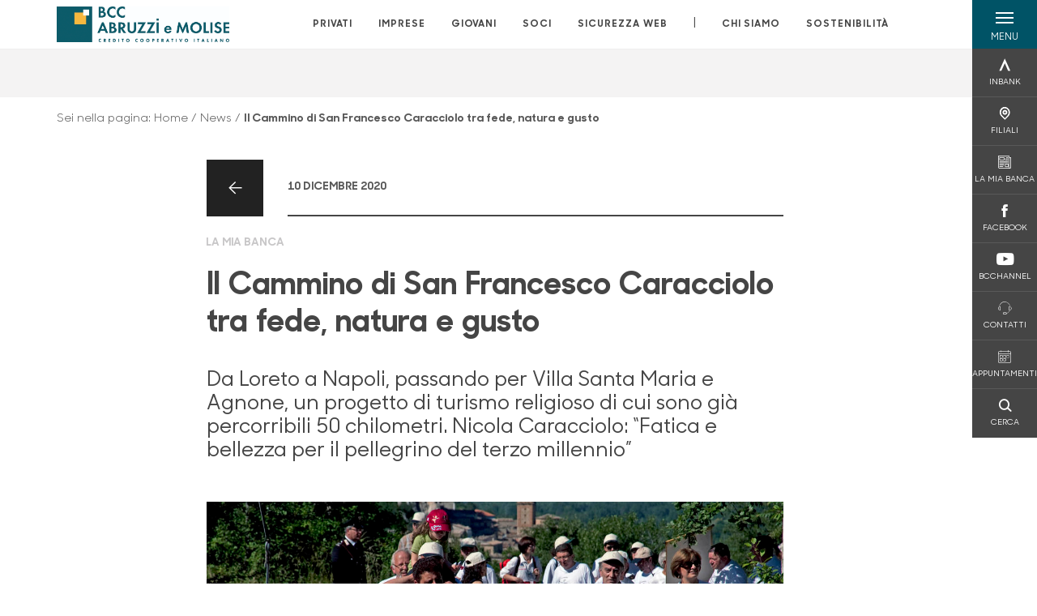

--- FILE ---
content_type: text/html; charset=utf-8
request_url: https://www.bccabruzziemolise.it/news/il-cammino-di-san-francesco-caracciolo-tra-fede-natura-e-gusto/
body_size: 18677
content:



    <!doctype html>
    <html class="no-js" lang="it" xml:lang="it" xmlns="http://www.w3.org/1999/xhtml">
    <head>


        
    <script type="application/ld+json">
         {
         "@context": "http://schema.org",
         "@type": "NewsArticle",
        "headline": "Il Cammino di San Francesco Caracciolo tra fede, natura e gusto",
         "description": "Anche se attualmente sono percorribili solo una cinquantina di chilometri, da Montebello sul Sangro ad Agnone, il Cammino di San Francesco Caracciolo gi&#xE0; &#x201C;parla&#x201D; al viandante del terzo millennio. E gl",
"image": "https://www.bccabruzziemolise.it/media/33459/cammino-san-francesco-caracciolo-bcc-abruzzi-e-molise.jpg?width=575&height=380&v=1d875bb858241b0","datePublished": "2020-12-10T00:00",             "publisher": {
             "@type": "Organization",
             "name": "BCC Abruzzi e Molise",

                                 "logo": {
                                 "@type": "ImageObject",
                                 "url": "https://www.bccabruzziemolise.it/media/26201/4bccabrmol_nov2021.jpg"
                                 }
                                 },
             "author": "BCC Abruzzi e Molise",
              "url": "https://www.bccabruzziemolise.it/news/il-cammino-di-san-francesco-caracciolo-tra-fede-natura-e-gusto/"
             }
        </script>
    
        <script>window.dataLayer = window.dataLayer || [];</script>
            <!-- Google Tag Manager -->
            <script>
                (function (w, d, s, l, i) {
                    w[l] = w[l] || []; w[l].push({
                        'gtm.start':
                            new Date().getTime(), event: 'gtm.js'
                    }); var f = d.getElementsByTagName(s)[0],
                        j = d.createElement(s), dl = l != 'dataLayer' ? '&l=' + l : ''; j.async = true; j.src =
                            'https://www.googletagmanager.com/gtm.js?id=' + i + dl; f.parentNode.insertBefore(j, f);
                })(window, document, 'script', 'dataLayer', 'GTM-W4PJ3CC');
            </script>
            <!-- End Google Tag Manager -->

        

        <title>Il Cammino di San Francesco Caracciolo tra fede, natura e gusto - BCC Abruzzi e Molise</title>
        <meta charset="utf-8">
            <meta name="keywords" content="cammino san francesco caracciolo, villa santa maria, bcc abruzzi e molise, la mia banca, bcc sangro teatina" />
            <meta name="description" content="Da Loreto a Napoli, passando per Villa Santa Maria e Agnone, un progetto di turismo religioso di cui sono gi&#xE0; percorribili 50 chilometri. Nicola Caracciolo: &#x201C;Fatica e bellezza per il pellegrino del terzo millennio&#x201D;" />
        <meta http-equiv="X-UA-Compatible" content="IE=edge">
        <meta name="viewport" content="width=device-width,initial-scale=1">

        <style>

    @font-face {
        font-family: 'Sharp Sans No1';
        src: url('/Assets/dist/fonts/SharpSansNoOne-Bold.eot');
        src: url('/Assets/dist/fonts/SharpSansNoOne-Bold.eot?#iefix') format('embedded-opentype'), url('/Assets/dist/fonts/SharpSansNoOne-Bold.woff2') format('woff2'), url('/Assets/dist/fonts/SharpSansNoOne-Bold.woff') format('woff'), url('/Assets/dist/fonts/SharpSansNoOne-Bold.ttf') format('truetype'), url('/Assets/dist/fonts/SharpSansNoOne-Bold.svg#SharpSansNoOne-Bold') format('svg');
        font-weight: bold;
        font-style: normal;
        font-display: swap;
    }

    @font-face {
        font-family: 'Sharp Sans No1';
        src: url('/Assets/dist/fonts/SharpSansNoOne-SemiBold.eot');
        src: url('/Assets/dist/fonts/SharpSansNoOne-SemiBold.eot?#iefix') format('embedded-opentype'), url('/Assets/dist/fonts/SharpSansNoOne-SemiBold.woff2') format('woff2'), url('/Assets/dist/fonts/SharpSansNoOne-SemiBold.woff') format('woff'), url('/Assets/dist/fonts/SharpSansNoOne-SemiBold.ttf') format('truetype'), url('/Assets/dist/fonts/SharpSansNoOne-SemiBold.svg#SharpSansNoOne-SemiBold') format('svg');
        font-weight: 600;
        font-style: normal;
        font-display: swap;
    }

    @font-face {
        font-family: 'Sharp Sans No1';
        src: url('/Assets/dist/fonts/SharpSansNoOne-Medium.eot');
        src: url('/Assets/dist/fonts/SharpSansNoOne-Medium.eot?#iefix') format('embedded-opentype'), url('/Assets/dist/fonts/SharpSansNoOne-Medium.woff2') format('woff2'), url('/Assets/dist/fonts/SharpSansNoOne-Medium.woff') format('woff'), url('/Assets/dist/fonts/SharpSansNoOne-Medium.ttf') format('truetype'), url('/Assets/dist/fonts/SharpSansNoOne-Medium.svg#SharpSansNoOne-Medium') format('svg');
        font-weight: 500;
        font-style: normal;
        font-display: swap;
    }

    @font-face {
        font-family: 'Sharp Sans No1';
        src: url('/Assets/dist/fonts/SharpSansNoOne-UltraThin.eot');
        src: url('/Assets/dist/fonts/SharpSansNoOne-UltraThin.eot?#iefix') format('embedded-opentype'), url('/Assets/dist/fonts/SharpSansNoOne-UltraThin.woff2') format('woff2'), url('/Assets/dist/fonts/SharpSansNoOne-UltraThin.woff') format('woff'), url('/Assets/dist/fonts/SharpSansNoOne-UltraThin.ttf') format('truetype'), url('/Assets/dist/fonts/SharpSansNoOne-UltraThin.svg#SharpSansNoOne-UltraThin') format('svg');
        font-weight: 100;
        font-style: normal;
        font-display: swap;
    }

    @font-face {
        font-family: 'Sharp Sans No1';
        src: url('/Assets/dist/fonts/SharpSansNoOne-Light.eot');
        src: url('/Assets/dist/fonts/SharpSansNoOne-Light.eot?#iefix') format('embedded-opentype'), url('/Assets/dist/fonts/SharpSansNoOne-Light.woff2') format('woff2'), url('/Assets/dist/fonts/SharpSansNoOne-Light.woff') format('woff'), url('/Assets/dist/fonts/SharpSansNoOne-Light.ttf') format('truetype'), url('/Assets/dist/fonts/SharpSansNoOne-Light.svg#SharpSansNoOne-Light') format('svg');
        font-weight: 300;
        font-style: normal;
        font-display: swap;
    }

    @font-face {
        font-family: 'Sharp Sans No1';
        src: url('/Assets/dist/fonts/SharpSansNoOne-Regular.eot');
        src: url('/Assets/dist/fonts/SharpSansNoOne-Regular.eot?#iefix') format('embedded-opentype'), url('/Assets/dist/fonts/SharpSansNoOne-Regular.woff2') format('woff2'), url('/Assets/dist/fonts/SharpSansNoOne-Regular.woff') format('woff'), url('/Assets/dist/fonts/SharpSansNoOne-Regular.ttf') format('truetype'), url('/Assets/dist/fonts/SharpSansNoOne-Regular.svg#SharpSansNoOne-Regular') format('svg');
        font-weight: normal;
        font-style: normal;
        font-display: swap;
    }
</style>

        


        
    <meta property="og:url" content="https://www.bccabruzziemolise.it/news/il-cammino-di-san-francesco-caracciolo-tra-fede-natura-e-gusto/" />
    <meta property="og:type" content="article" />
    <meta property="og:title" content="Il Cammino di San Francesco Caracciolo tra fede, natura e gusto" />
    <meta property="og:description" content="Anche se attualmente sono percorribili solo una cinquantina di chilometri, da Montebello sul Sangro ad Agnone, il Cammino di San Francesco Caracciolo gi&#xE0; &#x201C;parla&#x201D; al viandante del terzo millennio. E gl" />

                <meta property="og:image" content="https://www.bccabruzziemolise.it/media/33459/cammino-san-francesco-caracciolo-bcc-abruzzi-e-molise.jpg?width=1200&height=630&v=1d875bb858241b0" />
                

            
    <link rel="shortcut icon" type="image/x-icon" href="https://www.bccabruzziemolise.it/media/3481/pittogramma-positivo.png?v=3">

        <!-- styles -->


        <link rel="stylesheet" href="/Assets/dist/css/style.min.css?v=2025dic19_1152">



            <link rel="stylesheet" type="text/css" href="/css/14/BankColorStyleCss" />
        


        
        <!-- scripts -->
        <script src="/Assets/dist/js/vendor/jquery.min.js"></script>

        <script type="text/javascript">
            if (/MSIE \d|Trident.*rv:/.test(navigator.userAgent)) {
                var s = document.createElement("script");
                s.type = "text/javascript";
                s.src = "/Assets/dist/js/animate-style-fix.min.js";
                $("head").append(s);

                //custom polyfills for IE
                var polyfillScript = document.createElement("script");
                polyfillScript.type = "text/javascript";
                polyfillScript.src = "/Assets/dist/js/custom-polyfills.min.js";
                $("head").append(polyfillScript);
            }
            else {
                            var s = document.createElement("script");
                s.type = "text/javascript";
                s.src = "/Assets/dist/js/animate.min.js";
                $("head").append(s);
            }
        </script>

        <script src="/Scripts/moment.min.js"></script>
        <script src="/Scripts/moment-with-locales.min.js"></script>
        <script async src="/Assets/dist/js/vendor/date-time-picker.js"></script>
        <script async src="/Assets/dist/js/vendor/pignose.calendar.min.js"></script>
        <script async src="/Assets/dist/js/vendor/chart.min.js"></script>



        <!-- script for Accordion, refresh sidemenu area after open -->
        <script>
            'use strict';

            function setAccordionCollapseEvents(accordionId) {
                $(document).ready(function () {
                    $(accordionId).on('shown.bs.collapse',
                        function () {
                            // refresh sidemenu duration
                            refreshSidemenuDuration();
                        });
                    $(accordionId).on('hidden.bs.collapse',
                        function () {
                            // refresh sidemenu duration
                            refreshSidemenuDuration();
                        });
                });
            }
        </script>

        <script src="https://player.vimeo.com/api/player.js"></script>
        <script src="https://www.youtube.com/iframe_api"></script>


        <style>
            .rte a {
                text-decoration: underline;
            }
        </style>        
    </head>

    <body class="content-444342 template-news-page page-il-cammino-di-san-francesco-caracciolo-tra-fede-natura-e-gusto" data-file-version="2025dic19_1152">

        <!-- header -->
            





<header class="no-print">

    <a href="#content" id="skipper" class="sr-only sr-only-focusable">Salta al contenuto principale</a>

    <nav class="nav__main-menu d-flex justify-content-between" aria-label="Menu Principale">
        <div class="position-relative">
            <a class="logo-link d-flex h-100 align-items-center " href="/" aria-label="Home BCC Abruzzi e Molise">
                <img height="35" class="logo px-2 py-lg-2 px-lg-0 img-fluid" src="/media/26201/4bccabrmol_nov2021.jpg" alt="Logo BCC Abruzzi e Molise" />
            </a>
        </div>
        <div class="d-flex justify-content-center w-100 position-relative">
            <ul class="mb-0 p-0 position-relative h-100 d-none d-lg-flex text-center" tabindex="0" role="menu">
                            <li class="d-flex align-items-center h-100 position-relative nav__main-menu-link " role="none">
                                <a role="menuitem" href="/privati/" class="nav-size stretched-link mx-lg-2 mx-xl-3" aria-label="Apre la pagina PRIVATI">PRIVATI</a>
                            </li>
                            <li class="d-flex align-items-center h-100 position-relative nav__main-menu-link " role="none">
                                <a role="menuitem" href="/imprese/" class="nav-size stretched-link mx-lg-2 mx-xl-3" aria-label="Apre la pagina IMPRESE">IMPRESE</a>
                            </li>
                            <li class="d-flex align-items-center h-100 position-relative nav__main-menu-link " role="none">
                                <a role="menuitem" href="/giovani/" class="nav-size stretched-link mx-lg-2 mx-xl-3" aria-label="Apre la pagina GIOVANI">GIOVANI</a>
                            </li>
                            <li class="d-flex align-items-center h-100 position-relative nav__main-menu-link " role="none">
                                <a role="menuitem" href="/soci/" class="nav-size stretched-link mx-lg-2 mx-xl-3" aria-label="Apre la pagina SOCI">SOCI</a>
                            </li>
                            <li class="d-flex align-items-center h-100 position-relative nav__main-menu-link " role="none">
                                <a role="menuitem" href="/sicurezza-web/" class="nav-size stretched-link mx-lg-2 mx-xl-3" aria-label="Apre la pagina SICUREZZA WEB">SICUREZZA WEB</a>
                            </li>

                <li class="d-flex d-flex align-items-center h-100 position-relative" aria-hidden="true"><p class="h5 mb-0 mx-lg-2 mx-xl-3" aria-hidden="true" style="top: -2px; position: relative;">|</p></li>

                    <li role="none" class="d-flex align-items-center h-100 position-relative nav__main-menu-link ">
                        <a role="menuitem" href="/chi-siamo/" class="nav-size stretched-link mx-lg-2 mx-xl-3">CHI SIAMO</a>
                    </li>
                <li class="d-flex d-flex align-items-center h-100 position-relative nav__main-menu-link "><a href="/sostenibilita/"  class="nav-size stretched-link mx-lg-2 mx-xl-3 ">SOSTENIBILITÀ</a></li>

            </ul>
        </div>
        <div id="hamburger" class="hamburger hamburger--dx" aria-expanded="false" aria-label="Apri menu" role="button">
            <div class="hamburger-content">
                <div class="hamburger-line">
                    <span></span>
                    <span></span>
                    <span></span>
                    <span></span>
                </div>
                <span class="h6 position-absolute etichetta-menu" aria-hidden="true">MENU</span>
                <span class="h6 position-absolute etichetta-chiudi" aria-hidden="true">CHIUDI</span>
            </div>
        </div>
        <nav class="right-menu hamburger--dx right-menu--dark utility-menu" aria-label="Menu destra" tabindex="0">
            <span class="sr-only">menu destra verticale</span>
                    <div class="utility-menu__box box d-flex justify-content-center align-items-center
                          
                          ">

                        <a href="https://www.inbank.it/go/cms/08968.htm"
                             target=_blank
                            >

                            <div class="utility-menu__icon d-flex align-items-center justify-content-center flex-column w-100 h-100">
                                <p class="icon-Inbank mb-2"></p>
                                <span class="h6 text-center">INBANK</span>
                            </div>
                            <div class="utility-menu__label d-flex justify-content-end">
                                <div class="utility-menu__text d-flex justify-content-end">
                                    <span aria-hidden="true" class="h6 ">INBANK</span>
                                </div>
                            </div>
                        </a>
                    </div>
                    <div class="utility-menu__box box d-flex justify-content-center align-items-center
                          
                          ">

                        <a href="/filiali/"
                            
                            >

                            <div class="utility-menu__icon d-flex align-items-center justify-content-center flex-column w-100 h-100">
                                <p class="icon-Filiali mb-2"></p>
                                <span class="h6 text-center">FILIALI</span>
                            </div>
                            <div class="utility-menu__label d-flex justify-content-end">
                                <div class="utility-menu__text d-flex justify-content-end">
                                    <span aria-hidden="true" class="h6 ">FILIALI</span>
                                </div>
                            </div>
                        </a>
                    </div>
                    <div class="utility-menu__box box d-flex justify-content-center align-items-center
                          
                          ">

                        <a href="/soci/house-organ/"
                            
                            >

                            <div class="utility-menu__icon d-flex align-items-center justify-content-center flex-column w-100 h-100">
                                <p class="icon-news mb-2"></p>
                                <span class="h6 text-center">LA MIA BANCA</span>
                            </div>
                            <div class="utility-menu__label d-flex justify-content-end">
                                <div class="utility-menu__text d-flex justify-content-end">
                                    <span aria-hidden="true" class="h6 ">LA MIA BANCA</span>
                                </div>
                            </div>
                        </a>
                    </div>
                    <div class="utility-menu__box box d-flex justify-content-center align-items-center
                          
                          ">

                        <a href="https://www.facebook.com/bccsangro.it"
                             target=_blank
                            >

                            <div class="utility-menu__icon d-flex align-items-center justify-content-center flex-column w-100 h-100">
                                <p class="icon-facebook mb-2"></p>
                                <span class="h6 text-center">FACEBOOK</span>
                            </div>
                            <div class="utility-menu__label d-flex justify-content-end">
                                <div class="utility-menu__text d-flex justify-content-end">
                                    <span aria-hidden="true" class="h6 ">FACEBOOK</span>
                                </div>
                            </div>
                        </a>
                    </div>
                    <div class="utility-menu__box box d-flex justify-content-center align-items-center
                          
                          ">

                        <a href="https://www.bcchannel.it"
                             target=_blank
                            >

                            <div class="utility-menu__icon d-flex align-items-center justify-content-center flex-column w-100 h-100">
                                <p class="icon-Youtube mb-2"></p>
                                <span class="h6 text-center">BCCHANNEL</span>
                            </div>
                            <div class="utility-menu__label d-flex justify-content-end">
                                <div class="utility-menu__text d-flex justify-content-end">
                                    <span aria-hidden="true" class="h6 ">BCCHANNEL</span>
                                </div>
                            </div>
                        </a>
                    </div>
                    <div class="utility-menu__box box d-flex justify-content-center align-items-center
                          
                          ">

                        <a href="/contatti/"
                            
                            >

                            <div class="utility-menu__icon d-flex align-items-center justify-content-center flex-column w-100 h-100">
                                <p class="icon-assistenza mb-2"></p>
                                <span class="h6 text-center">CONTATTI</span>
                            </div>
                            <div class="utility-menu__label d-flex justify-content-end">
                                <div class="utility-menu__text d-flex justify-content-end">
                                    <span aria-hidden="true" class="h6 ">CONTATTI</span>
                                </div>
                            </div>
                        </a>
                    </div>
                    <div class="utility-menu__box box d-flex justify-content-center align-items-center
                          
                          ">

                        <a href="/appuntamenti/"
                            
                            >

                            <div class="utility-menu__icon d-flex align-items-center justify-content-center flex-column w-100 h-100">
                                <p class="icon-calendario mb-2"></p>
                                <span class="h6 text-center">APPUNTAMENTI</span>
                            </div>
                            <div class="utility-menu__label d-flex justify-content-end">
                                <div class="utility-menu__text d-flex justify-content-end">
                                    <span aria-hidden="true" class="h6 ">APPUNTAMENTI</span>
                                </div>
                            </div>
                        </a>
                    </div>
                    <div class="utility-menu__box box d-flex justify-content-center align-items-center
                          
                          ">

                        <a href="/ricerca/"
                            
                             id=Cerca>

                            <div class="utility-menu__icon d-flex align-items-center justify-content-center flex-column w-100 h-100">
                                <p class="icon-Cerca mb-2"></p>
                                <span class="h6 text-center">CERCA</span>
                            </div>
                            <div class="utility-menu__label d-flex justify-content-end">
                                <div class="utility-menu__text d-flex justify-content-end">
                                    <span aria-hidden="true" class="h6 ">CERCA</span>
                                </div>
                            </div>
                        </a>
                    </div>

        </nav>
    </nav>
    <nav class="top-menu d-none d-lg-flex justify-content-center align-items-center" aria-label="Menu secondario">
        <div class="container-fluid h-100 d-none d-lg-block">
            <div class="row h-100 align-items-center">
                <div class="col-12">
                </div>
            </div>
        </div>
    </nav>

    <div id="layer" class="layer-menu">
        <!-- layer mobile -->
        <div class="layer-menu-mobile d-block d-lg-none p-0 h-100">
            <div class="d-flex flex-column justify-content-between h-100">
                <div class="position-relative">
                    <div class="container-fluid utility-menu utility-menu-slider p-0 m-0 w-100">
                        <ul class="d-inline-flex list-unstyled m-0">
                                    <li>
                                        <a href="https://www.inbank.it/go/cms/08968.htm" class="box d-flex justify-content-center align-items-center " target=_blank>
                                            <div class="text-center">
                                                <p class="icon-Inbank mb-2"></p>
                                                <span class="h6">INBANK</span>
                                            </div>
                                        </a>
                                    </li>
                                    <li>
                                        <a href="/filiali/" class="box d-flex justify-content-center align-items-center " >
                                            <div class="text-center">
                                                <p class="icon-Filiali mb-2"></p>
                                                <span class="h6">FILIALI</span>
                                            </div>
                                        </a>
                                    </li>
                                    <li>
                                        <a href="/soci/house-organ/" class="box d-flex justify-content-center align-items-center " >
                                            <div class="text-center">
                                                <p class="icon-news mb-2"></p>
                                                <span class="h6">LA MIA BANCA</span>
                                            </div>
                                        </a>
                                    </li>
                                    <li>
                                        <a href="https://www.facebook.com/bccsangro.it" class="box d-flex justify-content-center align-items-center " target=_blank>
                                            <div class="text-center">
                                                <p class="icon-facebook mb-2"></p>
                                                <span class="h6">FACEBOOK</span>
                                            </div>
                                        </a>
                                    </li>
                                    <li>
                                        <a href="https://www.bcchannel.it" class="box d-flex justify-content-center align-items-center " target=_blank>
                                            <div class="text-center">
                                                <p class="icon-Youtube mb-2"></p>
                                                <span class="h6">BCCHANNEL</span>
                                            </div>
                                        </a>
                                    </li>
                                    <li>
                                        <a href="/contatti/" class="box d-flex justify-content-center align-items-center " >
                                            <div class="text-center">
                                                <p class="icon-assistenza mb-2"></p>
                                                <span class="h6">CONTATTI</span>
                                            </div>
                                        </a>
                                    </li>
                                    <li>
                                        <a href="/appuntamenti/" class="box d-flex justify-content-center align-items-center " >
                                            <div class="text-center">
                                                <p class="icon-calendario mb-2"></p>
                                                <span class="h6">APPUNTAMENTI</span>
                                            </div>
                                        </a>
                                    </li>
                                    <li>
                                        <a href="/ricerca/" class="box d-flex justify-content-center align-items-center " >
                                            <div class="text-center">
                                                <p class="icon-Cerca mb-2"></p>
                                                <span class="h6">CERCA</span>
                                            </div>
                                        </a>
                                    </li>
                        </ul>
                    </div>
                    <div class="position-relative">
                        <div class="layer-menu-mobile-content">
                            <div class="accordion-sezioni" id="accordion-sezioni">
                                        <div class="accordion-sezioni-header" id="accordion-sezioni-heading-24794">
                                            <p class="h4">
                                                <button  data-toggle="collapse" data-target="#accordion-sezioni-collapse-24794" aria-expanded="true"
                                                        aria-controls="accordion-sezioni-collapse-24794">

                                                    Privati
                                                    <span class="icon-ctrl-right accordion-sezioni-header__icon"></span>

                                                </button>
                                            </p>
                                        </div>
                                        <div id="accordion-sezioni-collapse-24794" class="collapse col-12" role="region"
                                            aria-labelledby="accordion-sezioni-heading-24794"
                                            data-parent="#accordion-sezioni">
                                            <div class="accordion-sezioni-body">
                                                <ul class="m-0">
                                                    <!-- link home -->
                                                    <li><a class="h4" href="/privati/">Privati</a></li>

                                                            <li>
                                                                    <a href="/privati/conti-e-depositi/" class="h4">Conti</a>
                                                            </li>
                                                            <li>
                                                                    <a href="/privati/carte/" class="h4">Carte</a>
                                                            </li>
                                                            <li>
                                                                    <a href="/privati/finanziamenti/" class="h4">Finanziamenti</a>
                                                            </li>
                                                            <li>
                                                                    <a href="/privati/investimenti/" class="h4">Investimenti</a>
                                                            </li>
                                                            <li>
                                                                    <a href="/privati/previdenza/" class="h4">Previdenza</a>
                                                            </li>
                                                            <li>
                                                                    <a href="/privati/assicurazioni/" class="h4">Assicurazioni</a>
                                                            </li>
                                                            <li>
                                                                    <a href="/privati/banca-digitale/" class="h4">Banca digitale</a>
                                                            </li>
                                                            <li>
                                                                    <a href="/privati/servizi/" class="h4">Servizi</a>
                                                            </li>
                                                            <li>
                                                                    <a href="/privati/firma-elettronica-avanzata/" class="h4">Firma Elettronica Avanzata</a>
                                                            </li>
                                                </ul>
                                            </div>
                                        </div>
                                        <div class="accordion-sezioni-header" id="accordion-sezioni-heading-24872">
                                            <p class="h4">
                                                <button  data-toggle="collapse" data-target="#accordion-sezioni-collapse-24872" aria-expanded="true"
                                                        aria-controls="accordion-sezioni-collapse-24872">

                                                    Imprese
                                                    <span class="icon-ctrl-right accordion-sezioni-header__icon"></span>

                                                </button>
                                            </p>
                                        </div>
                                        <div id="accordion-sezioni-collapse-24872" class="collapse col-12" role="region"
                                            aria-labelledby="accordion-sezioni-heading-24872"
                                            data-parent="#accordion-sezioni">
                                            <div class="accordion-sezioni-body">
                                                <ul class="m-0">
                                                    <!-- link home -->
                                                    <li><a class="h4" href="/imprese/">Imprese</a></li>

                                                            <li>
                                                                    <a href="/imprese/conti/" class="h4">Conti</a>
                                                            </li>
                                                            <li>
                                                                    <a href="/imprese/carte/" class="h4">Carte</a>
                                                            </li>
                                                            <li>
                                                                    <a href="/imprese/finanziamenti/" class="h4">Finanziamenti</a>
                                                            </li>
                                                            <li>
                                                                    <a href="/imprese/investimenti/" class="h4">Investimenti</a>
                                                            </li>
                                                            <li>
                                                                    <a href="/imprese/assicurazioni/" class="h4">Assicurazioni</a>
                                                            </li>
                                                            <li>
                                                                        <a href="/privati/servizi/procedura-cai/"  class="h4">CAI</a>
                                                            </li>
                                                            <li>
                                                                    <a href="/imprese/servizi-digitali/" class="h4">Servizi digitali</a>
                                                            </li>
                                                            <li>
                                                                    <a href="/imprese/pnrr/" class="h4">PNRR</a>
                                                            </li>
                                                            <li>
                                                                    <a href="/imprese/agribusiness/" class="h4">Agribusiness</a>
                                                            </li>
                                                </ul>
                                            </div>
                                        </div>
                                        <div class="accordion-sezioni-header" id="accordion-sezioni-heading-61448">
                                            <p class="h4">
                                                <button  data-toggle="collapse" data-target="#accordion-sezioni-collapse-61448" aria-expanded="true"
                                                        aria-controls="accordion-sezioni-collapse-61448">

                                                    Giovani
                                                    <span class="icon-ctrl-right accordion-sezioni-header__icon"></span>

                                                </button>
                                            </p>
                                        </div>
                                        <div id="accordion-sezioni-collapse-61448" class="collapse col-12" role="region"
                                            aria-labelledby="accordion-sezioni-heading-61448"
                                            data-parent="#accordion-sezioni">
                                            <div class="accordion-sezioni-body">
                                                <ul class="m-0">
                                                    <!-- link home -->
                                                    <li><a class="h4" href="/giovani/">Giovani</a></li>

                                                            <li>
                                                            </li>
                                                            <li>
                                                                    <a href="/giovani/conti-per-giovani/" class="h4">Conti per  Giovani</a>
                                                            </li>
                                                            <li>
                                                                    <a href="/giovani/finanziamenti-per-giovani/" class="h4">Finanziamenti per Giovani</a>
                                                            </li>
                                                            <li>
                                                                        <a href="/privati/finanziamenti/mutuo-prima-casa-giovani/"  class="h4">Mutuo Prima Casa Giovani</a>
                                                            </li>
                                                            <li>
                                                            </li>
                                                            <li>
                                                            </li>
                                                            <li>
                                                                        <a href="/privati/conti-e-depositi/risparmiolandia-0-10/"  class="h4">Risparmiolandia</a>
                                                            </li>
                                                            <li>
                                                                        <a href="/selezionepersonale/"  class="h4">Selezione di Personale</a>
                                                            </li>
                                                </ul>
                                            </div>
                                        </div>
                                        <div class="accordion-sezioni-header" id="accordion-sezioni-heading-24911">
                                            <p class="h4">
                                                <button  data-toggle="collapse" data-target="#accordion-sezioni-collapse-24911" aria-expanded="true"
                                                        aria-controls="accordion-sezioni-collapse-24911">

                                                    Soci
                                                    <span class="icon-ctrl-right accordion-sezioni-header__icon"></span>

                                                </button>
                                            </p>
                                        </div>
                                        <div id="accordion-sezioni-collapse-24911" class="collapse col-12" role="region"
                                            aria-labelledby="accordion-sezioni-heading-24911"
                                            data-parent="#accordion-sezioni">
                                            <div class="accordion-sezioni-body">
                                                <ul class="m-0">
                                                    <!-- link home -->
                                                    <li><a class="h4" href="/soci/">Soci</a></li>

                                                            <li>
                                                                    <a href="/soci/come-diventare/" class="h4">Come diventare</a>
                                                            </li>
                                                            <li>
                                                                    <a href="/soci/diritti-e-doveri/" class="h4">Diritti e Doveri</a>
                                                            </li>
                                                            <li>
                                                                    <a href="/soci/prodotti/" class="h4">Prodotti</a>
                                                            </li>
                                                            <li>
                                                                    <a href="/soci/house-organ/" class="h4">House organ</a>
                                                            </li>
                                                            <li>
                                                                    <a href="/soci/investiamonelterritorio/" class="h4">InvestiamoNelTerritorio</a>
                                                            </li>
                                                            <li>
                                                                    <a href="/soci/compagine-sociale/" class="h4">Compagine sociale</a>
                                                            </li>
                                                            <li>
                                                                        <a href="/selezionepersonale/"  class="h4">Selezione di Personale</a>
                                                            </li>
                                                </ul>
                                            </div>
                                        </div>
                                        <div class="accordion-sezioni-header" id="accordion-sezioni-heading-455347">
                                            <p class="h4">
                                                <button  data-toggle="collapse" data-target="#accordion-sezioni-collapse-455347" aria-expanded="true"
                                                        aria-controls="accordion-sezioni-collapse-455347">

                                                    Sicurezza web
                                                    <span class="icon-ctrl-right accordion-sezioni-header__icon"></span>

                                                </button>
                                            </p>
                                        </div>
                                        <div id="accordion-sezioni-collapse-455347" class="collapse col-12" role="region"
                                            aria-labelledby="accordion-sezioni-heading-455347"
                                            data-parent="#accordion-sezioni">
                                            <div class="accordion-sezioni-body">
                                                <ul class="m-0">
                                                    <!-- link home -->
                                                    <li><a class="h4" href="/sicurezza-web/">Sicurezza web</a></li>

                                                            <li>
                                                                    <a href="/sicurezza-web/le-principali-frodi/" class="h4">Le principali frodi</a>
                                                            </li>
                                                            <li>
                                                                    <a href="/sicurezza-web/carte-di-pagamento/" class="h4">Carte di pagamento</a>
                                                            </li>
                                                            <li>
                                                                    <a href="/sicurezza-web/sicurezza-inbank/" class="h4">Sicurezza Inbank</a>
                                                            </li>
                                                            <li>
                                                                    <a href="/sicurezza-web/approfondimenti/" class="h4">Approfondimenti</a>
                                                            </li>
                                                            <li>
                                                                    <a href="/sicurezza-web/i-navigati/" class="h4">I Navigati</a>
                                                            </li>
                                                            <li>
                                                                    <a href="/sicurezza-web/sicurezza-imprese/" class="h4">Sicurezza imprese</a>
                                                            </li>
                                                            <li>
                                                                    <a href="/sicurezza-web/bonifici-istantanei/" class="h4">Bonifici istantanei</a>
                                                            </li>
                                                </ul>
                                            </div>
                                        </div>
                                
                            </div>
                            <div class="accordion-sezioni" id="accordion-chi-siamo">
                                    <div class="accordion-sezioni-header" id="accordion-sezioni-heading-24918">
                                        <p class="h4">
                                            <button data-toggle="collapse" data-target="#accordion-sezioni-collapse-24918" aria-expanded="true"
                                                    aria-controls="accordion-sezioni-collapse-24918">

                                                Chi siamo
                                                <span class="icon-ctrl-right accordion-sezioni-header__icon"></span>

                                            </button>
                                        </p>

                                    </div>
                                    <div id="accordion-sezioni-collapse-24918" class="collapse col-12" role="region"
                                        aria-labelledby="accordion-sezioni-heading-24918"
                                        data-parent="#accordion-chi-siamo">
                                        <div class="accordion-sezioni-body">
                                            <ul class="m-0">
                                                <!-- link home -->
                                                <li><a class="h4" href="/chi-siamo/">Chi siamo</a></li>
                                                        <li>
                                                                <a href="/chi-siamo/chi-siamo-bcc/" class="h4">Chi siamo BCC</a>
                                                        </li>
                                                        <li>
                                                                <a href="/chi-siamo/gruppo/" class="h4">Gruppo</a>
                                                        </li>
                                                        <li>
                                                                <a href="/chi-siamo/territorio/" class="h4">Territorio</a>
                                                        </li>
                                                        <li>
                                                                <a href="/chi-siamo/media/" class="h4">Media</a>
                                                        </li>
                                                        <li>
                                                                <a href="/chi-siamo/organi-sociali-e-direzione/" class="h4">Organi sociali e Direzione</a>
                                                        </li>
                                                        <li>
                                                                <a href="/chi-siamo/documenti-societari/" class="h4">Documenti societari</a>
                                                        </li>
                                                        <li>
                                                                <a href="/chi-siamo/iniziative/" class="h4">Iniziative</a>
                                                        </li>
                                                        <li>
                                                                <a href="/chi-siamo/codice-etico/" class="h4">Codice Etico</a>
                                                        </li>

                                            </ul>
                                        </div>
                                    </div>
                                <div class="menu-informativo"><a class="h4" href="/sostenibilita/" >Sostenibilità</a></div>
                            </div>
                            <div class="menu-informativo">
                                                <a class="h4" href="/contatti/">Contatti</a>
                                                <a class="h4" href="/news/">News</a>
                            </div>
                        </div>
                        <div class="submenu-layer">
                        </div>
                    </div>
                </div>

                <div class="container informazioni-banca">

                    <div class="row my-4">
                        <div class="col-12">
                                <p class="nome-banca h4 h-bold text-primary-2 mb-2">BCC Abruzzi e Molise</p>
                                    <p class="text-dark mb-2">
                                        Via Brigata Alpina Julia, 6 <br />
                                        66041,  Atessa,  CH,  Italia
                                    </p>
                                    <p class="text-dark d-block mb-2">
                                        Telefono:&nbsp;
0872 85931                                    </p>
                                    <p class="text-dark mb-2">
                                        PEC:&nbsp;
<a class="no-underline" href="mailto:bccabruzziemolise@pec.it" title="pec">bccabruzziemolise@pec.it</a>                                    </p>
                                            <p class="text-dark mb-2">
                                                Filo Diretto: http://www.bccabruzziemolise.it/contatti/
                                            </p>
                                    <ul class="list-unstyled m-0 pt-1">
                                                <li class="d-inline-block">
                                                    <a href="https://www.bcchannel.it/" target="_blank"
                                                       class="text-primary-2 mr-3 text-center" aria-label="canale youtube">
                                                        <span class="icon-Youtube social-icon"></span>
                                                    </a>
                                                </li>
                                                <li class="d-inline-block">
                                                    <a href="https://www.facebook.com/bccabruzziemolise.it" target="_blank"
                                                       class="text-primary-2 mr-3 text-center" aria-label="pagina facebook">
                                                        <span class="icon-facebook social-icon"></span>
                                                    </a>
                                                </li>
                                    </ul>
                        </div>
                    </div>
                </div>
            </div>
        </div>

        <!-- layer desktop -->
        <div class="container-fluid d-none d-lg-block layer-menu-desktop h-100 m-0 p-0">
            <div class="row row-cols-4 h-100">
                <div class="col col--padding d-flex flex-column justify-content-between" style="background-color: white;">
                    <ul class="layer-menu-desktop__menu p-0 m-0 nav flex-column nav-pills" id="v-pills-tab" role="menu">
                                <li role="none">
                                    <a class="h2 nav-tab-link " id="v-pills-24794-tab" role="menuitem" aria-label="Apre la pagina Privati" data-toggle="pill" href="#v-pills-24794" aria-controls="v-pills-24794">Privati</a>
                                </li>
                                <li role="none">
                                    <a class="h2 nav-tab-link " id="v-pills-24872-tab" role="menuitem" aria-label="Apre la pagina Imprese" data-toggle="pill" href="#v-pills-24872" aria-controls="v-pills-24872">Imprese</a>
                                </li>
                                <li role="none">
                                    <a class="h2 nav-tab-link " id="v-pills-61448-tab" role="menuitem" aria-label="Apre la pagina Giovani" data-toggle="pill" href="#v-pills-61448" aria-controls="v-pills-61448">Giovani</a>
                                </li>
                                <li role="none">
                                    <a class="h2 nav-tab-link " id="v-pills-24911-tab" role="menuitem" aria-label="Apre la pagina Soci" data-toggle="pill" href="#v-pills-24911" aria-controls="v-pills-24911">Soci</a>
                                </li>
                                <li role="none">
                                    <a class="h2 nav-tab-link " id="v-pills-455347-tab" role="menuitem" aria-label="Apre la pagina Sicurezza web" data-toggle="pill" href="#v-pills-455347" aria-controls="v-pills-455347">Sicurezza web</a>
                                </li>
                        

                        <!-- about us menu-->
                            <li class="hamburger-menu-divider bg-dark"></li>
                            <li class="layer-menu-desktop__header m-0" role="none">
                                <a class="h2 nav-tab-link "
                                   id="v-pills-24918-tab"
                                   data-toggle="pill"
                                   href="#v-pills-24918"
                                   role="menuitem"
                                   aria-label="Apre la pagina Chi siamo"
                                   aria-controls="v-pills-24918">Chi siamo</a>
                            </li>
                        <li role="menu"><a href="#v-pills-50f06f96-b7b6-4ee8-947a-4eccd4c6a1a0" class="h2 nav-tab-link fake-link" id="v-pills-50f06f96-b7b6-4ee8-947a-4eccd4c6a1a0-tab" data-toggle="pill" role="menuitem" aria-controls="v-pills-50f06f96-b7b6-4ee8-947a-4eccd4c6a1a0-tab" data-page-url="/sostenibilita/" >Sostenibilità</a></li>
                        <!-- Links under about us-->
                            <li role="none" class="hamburger-menu-divider bg-dark"></li>
                                        <li class="layer-menu-desktop__information-menu" role="none">
                                            <a href="#v-pills-24936"
                                               class="h2 nav-tab-link  fake-link"
                                               id="v-pills-24936-tab"
                                               data-toggle="pill"
                                               role="menuitem"
                                               aria-label="Apre la pagina Contatti"
                                               aria-controls="v-pills-24936"
                                               data-page-url="/contatti/">Contatti</a>
                                        </li>
                                        <li class="layer-menu-desktop__information-menu" role="none">
                                            <a href="#v-pills-24931"
                                               class="h2 nav-tab-link active fake-link"
                                               id="v-pills-24931-tab"
                                               data-toggle="pill"
                                               role="menuitem"
                                               aria-label="Apre la pagina News"
                                               aria-controls="v-pills-24931"
                                               data-page-url="/news/">News</a>
                                        </li>
                    </ul>

                    <div class="row layer-menu-desktop__bank-info mt-5">
                        <div class="col">
                            <!--bank informations-->
                                <small class="text-medium text-primary-2 d-block mb-2 layer-menu-desktop__bank-info__title">BCC Abruzzi e Molise</small>
                                    <small class="text-medium d-block mb-2">
                                        Via Brigata Alpina Julia, 6 <br />
                                        66041,  Atessa,  CH,  Italia
                                    </small>
                                    <small class="text-dark d-block pb-2">
                                        Telefono:&nbsp;
0872 85931                                    </small>
                                    <small class="text-dark d-block pb-2">
                                        PEC:&nbsp;
bccabruzziemolise@pec.it                                    </small>
                                            <small class="text-dark d-block pb-2">
                                                Filo Diretto: http://www.bccabruzziemolise.it/contatti/
                                            </small>

                            <!-- social links-->
                                <ul class="p-0 mt-3">
                                            <li class="d-inline-block">
                                                <a href="https://www.bcchannel.it/" target="_blank" class="text-primary-2 mr-3" aria-label="canale youtube">
                                                    <span class="icon-Youtube"></span>
                                                </a>
                                            </li>
                                            <li class="d-inline-block">
                                                <a href="https://www.facebook.com/bccabruzziemolise.it" target="_blank" class="text-primary-2 mr-3" aria-label="pagina facebook">
                                                    <span class="icon-facebook"></span>
                                                </a>
                                            </li>
                                </ul>
                        </div>
                    </div>

                    <div class="layer-menu-desktop__logo">
                        <img class="logo img-fluid" src="/media/26201/4bccabrmol_nov2021.jpg" alt="Logo BCC Abruzzi e Molise" title="Logo BCC Abruzzi e Molise" aria-label="Logo BCC Abruzzi e Molise" />
                    </div>

                </div>
                <div class="col-6 col--padding bg-gray-light">
                    <!-- tabs content-->
                    <div class="tab-content" id="v-pills-tabContent">
                        <!-- Links under about us-->
                                        <div class="tab-pane "
                                             id="v-pills-24936"
                                             role="tabpanel"
                                             aria-labelledby="v-pills-24936-tab">
                                            <p>&nbsp;</p>
                                        </div>
                                        <div class="tab-pane active"
                                             id="v-pills-24931"
                                             role="tabpanel"
                                             aria-labelledby="v-pills-24931-tab">
                                            <p>&nbsp;</p>
                                        </div>

                                <div class="tab-pane "
                                     id="v-pills-24794"
                                     role="tabpanel"
                                     aria-labelledby="v-pills-24794-tab">
                                    <div class="container">
                                        <div class="row">
                                            <!-- products -->
                                            <div class="col-6 p-0">
                                                <ul class="p-0 m-0">
                                                                <li class="mb-3">
                                                                        <a class="h3 " href="/privati/conti-e-depositi/">Conti</a>
                                                                </li>
                                                                <li class="mb-3">
                                                                        <a class="h3 " href="/privati/carte/">Carte</a>
                                                                </li>
                                                                <li class="mb-3">
                                                                        <a class="h3 " href="/privati/finanziamenti/">Finanziamenti</a>
                                                                </li>
                                                                <li class="mb-3">
                                                                        <a class="h3 " href="/privati/investimenti/">Investimenti</a>
                                                                </li>
                                                                <li class="mb-3">
                                                                        <a class="h3 " href="/privati/previdenza/">Previdenza</a>
                                                                </li>
                                                                <li class="mb-3">
                                                                        <a class="h3 " href="/privati/assicurazioni/">Assicurazioni</a>
                                                                </li>
                                                                <li class="mb-3">
                                                                        <a class="h3 " href="/privati/banca-digitale/">Banca digitale</a>
                                                                </li>
                                                                <li class="mb-3">
                                                                        <a class="h3 " href="/privati/servizi/">Servizi</a>
                                                                </li>
                                                                <li class="mb-3">
                                                                        <a class="h3 " href="/privati/firma-elettronica-avanzata/">Firma Elettronica Avanzata</a>
                                                                </li>
                                                </ul>
                                            </div>
                                            <!-- mondi -->
                                        </div>
                                    </div>
                                </div>
                                <div class="tab-pane "
                                     id="v-pills-24872"
                                     role="tabpanel"
                                     aria-labelledby="v-pills-24872-tab">
                                    <div class="container">
                                        <div class="row">
                                            <!-- products -->
                                            <div class="col-6 p-0">
                                                <ul class="p-0 m-0">
                                                                <li class="mb-3">
                                                                        <a class="h3 " href="/imprese/conti/">Conti</a>
                                                                </li>
                                                                <li class="mb-3">
                                                                        <a class="h3 " href="/imprese/carte/">Carte</a>
                                                                </li>
                                                                <li class="mb-3">
                                                                        <a class="h3 " href="/imprese/finanziamenti/">Finanziamenti</a>
                                                                </li>
                                                                <li class="mb-3">
                                                                        <a class="h3 " href="/imprese/investimenti/">Investimenti</a>
                                                                </li>
                                                                <li class="mb-3">
                                                                        <a class="h3 " href="/imprese/assicurazioni/">Assicurazioni</a>
                                                                </li>
                                                                <li class="mb-3">
                                                                            <a class="h3 "  href="/privati/servizi/procedura-cai/">CAI</a>
                                                                </li>
                                                                <li class="mb-3">
                                                                        <a class="h3 " href="/imprese/servizi-digitali/">Servizi digitali</a>
                                                                </li>
                                                                <li class="mb-3">
                                                                        <a class="h3 " href="/imprese/pnrr/">PNRR</a>
                                                                </li>
                                                                <li class="mb-3">
                                                                        <a class="h3 " href="/imprese/agribusiness/">Agribusiness</a>
                                                                </li>
                                                </ul>
                                            </div>
                                            <!-- mondi -->
                                        </div>
                                    </div>
                                </div>
                                <div class="tab-pane "
                                     id="v-pills-61448"
                                     role="tabpanel"
                                     aria-labelledby="v-pills-61448-tab">
                                    <div class="container">
                                        <div class="row">
                                            <!-- products -->
                                            <div class="col-6 p-0">
                                                <ul class="p-0 m-0">
                                                                <li class="mb-3">
                                                                </li>
                                                                <li class="mb-3">
                                                                        <a class="h3 " href="/giovani/conti-per-giovani/">Conti per  Giovani</a>
                                                                </li>
                                                                <li class="mb-3">
                                                                        <a class="h3 " href="/giovani/finanziamenti-per-giovani/">Finanziamenti per Giovani</a>
                                                                </li>
                                                                <li class="mb-3">
                                                                            <a class="h3 "  href="/privati/finanziamenti/mutuo-prima-casa-giovani/">Mutuo Prima Casa Giovani</a>
                                                                </li>
                                                                <li class="mb-3">
                                                                </li>
                                                                <li class="mb-3">
                                                                </li>
                                                                <li class="mb-3">
                                                                            <a class="h3 "  href="/privati/conti-e-depositi/risparmiolandia-0-10/">Risparmiolandia</a>
                                                                </li>
                                                                <li class="mb-3">
                                                                            <a class="h3 "  href="/selezionepersonale/">Selezione di Personale</a>
                                                                </li>
                                                </ul>
                                            </div>
                                            <!-- mondi -->
                                        </div>
                                    </div>
                                </div>
                                <div class="tab-pane "
                                     id="v-pills-24911"
                                     role="tabpanel"
                                     aria-labelledby="v-pills-24911-tab">
                                    <div class="container">
                                        <div class="row">
                                            <!-- products -->
                                            <div class="col-6 p-0">
                                                <ul class="p-0 m-0">
                                                                <li class="mb-3">
                                                                        <a class="h3 " href="/soci/come-diventare/">Come diventare</a>
                                                                </li>
                                                                <li class="mb-3">
                                                                        <a class="h3 " href="/soci/diritti-e-doveri/">Diritti e Doveri</a>
                                                                </li>
                                                                <li class="mb-3">
                                                                        <a class="h3 " href="/soci/prodotti/">Prodotti</a>
                                                                </li>
                                                                <li class="mb-3">
                                                                        <a class="h3 " href="/soci/house-organ/">House organ</a>
                                                                </li>
                                                                <li class="mb-3">
                                                                        <a class="h3 " href="/soci/investiamonelterritorio/">InvestiamoNelTerritorio</a>
                                                                </li>
                                                                <li class="mb-3">
                                                                        <a class="h3 " href="/soci/compagine-sociale/">Compagine sociale</a>
                                                                </li>
                                                                <li class="mb-3">
                                                                            <a class="h3 "  href="/selezionepersonale/">Selezione di Personale</a>
                                                                </li>
                                                </ul>
                                            </div>
                                            <!-- mondi -->
                                        </div>
                                    </div>
                                </div>
                                <div class="tab-pane "
                                     id="v-pills-455347"
                                     role="tabpanel"
                                     aria-labelledby="v-pills-455347-tab">
                                    <div class="container">
                                        <div class="row">
                                            <!-- products -->
                                            <div class="col-6 p-0">
                                                <ul class="p-0 m-0">
                                                                <li class="mb-3">
                                                                        <a class="h3 " href="/sicurezza-web/le-principali-frodi/">Le principali frodi</a>
                                                                </li>
                                                                <li class="mb-3">
                                                                        <a class="h3 " href="/sicurezza-web/carte-di-pagamento/">Carte di pagamento</a>
                                                                </li>
                                                                <li class="mb-3">
                                                                        <a class="h3 " href="/sicurezza-web/sicurezza-inbank/">Sicurezza Inbank</a>
                                                                </li>
                                                                <li class="mb-3">
                                                                        <a class="h3 " href="/sicurezza-web/approfondimenti/">Approfondimenti</a>
                                                                </li>
                                                                <li class="mb-3">
                                                                        <a class="h3 " href="/sicurezza-web/i-navigati/">I Navigati</a>
                                                                </li>
                                                                <li class="mb-3">
                                                                        <a class="h3 " href="/sicurezza-web/sicurezza-imprese/">Sicurezza imprese</a>
                                                                </li>
                                                                <li class="mb-3">
                                                                        <a class="h3 " href="/sicurezza-web/bonifici-istantanei/">Bonifici istantanei</a>
                                                                </li>
                                                </ul>
                                            </div>
                                            <!-- mondi -->
                                        </div>
                                    </div>
                                </div>

                        

                            <div class="tab-pane " id="v-pills-24918" role="tabpanel" aria-labelledby="v-pills-24918-tab">
                                <div class="container">
                                    <div class="row">
                                        <!-- about us children-->
                                        <div class="col-6 p-0">
                                            <ul class="p-0 m-0">
                                                        <li class="mb-3">
                                                                <a href="/chi-siamo/chi-siamo-bcc/" class="h3 ">Chi siamo BCC</a>
                                                        </li>
                                                        <li class="mb-3">
                                                                <a href="/chi-siamo/gruppo/" class="h3 ">Gruppo</a>
                                                        </li>
                                                        <li class="mb-3">
                                                                <a href="/chi-siamo/territorio/" class="h3 ">Territorio</a>
                                                        </li>
                                                        <li class="mb-3">
                                                                <a href="/chi-siamo/media/" class="h3 ">Media</a>
                                                        </li>
                                                        <li class="mb-3">
                                                                <a href="/chi-siamo/organi-sociali-e-direzione/" class="h3 ">Organi sociali e Direzione</a>
                                                        </li>
                                                        <li class="mb-3">
                                                                <a href="/chi-siamo/documenti-societari/" class="h3 ">Documenti societari</a>
                                                        </li>
                                                        <li class="mb-3">
                                                                <a href="/chi-siamo/iniziative/" class="h3 ">Iniziative</a>
                                                        </li>
                                                        <li class="mb-3">
                                                                <a href="/chi-siamo/codice-etico/" class="h3 ">Codice Etico</a>
                                                        </li>
                                            </ul>
                                        </div>
                                    </div>
                                </div>
                            </div>

                        
                    </div>
                </div>
                <div class="col col--padding layer-menu-desktop__menu-servizi" style="background-color: #515556;">
                                    <a href="https://www.inbank.it/go/cms/08968.htm" class="mb-5" target=_blank title="INBANK">
                                        <p class="h3 mb-3 text-highlight">INBANK</p>
                                        <p class="text-white">Accedi al tuo conto sempre e ovunque</p>
                                        <span class="icon icon-freccia text-white" role="none"></span>
                                    </a>
                                    <a href="/filiali/" class="mb-5"  title="Filiali">
                                        <p class="h3 mb-3 text-highlight">Filiali</p>
                                        <p class="text-white">Accedi all&#x27;elenco completo delle filiali</p>
                                        <span class="icon icon-freccia text-white" role="none"></span>
                                    </a>
                                    <a href="/soci/house-organ/" class="mb-5"  title="La Mia Banca">
                                        <p class="h3 mb-3 text-highlight">La Mia Banca</p>
                                        <p class="text-white">consulta il nostro House Organ</p>
                                        <span class="icon icon-freccia text-white" role="none"></span>
                                    </a>
                                    <a href="https://www.facebook.com/bccsangro.it" class="mb-5" target=_blank title="facebook">
                                        <p class="h3 mb-3 text-highlight">facebook</p>
                                        <p class="text-white">Seguici sul nostro social</p>
                                        <span class="icon icon-freccia text-white" role="none"></span>
                                    </a>
                                    <a href="https://www.bcchannel.it" class="mb-5" target=_blank title="bcchannel">
                                        <p class="h3 mb-3 text-highlight">bcchannel</p>
                                        <p class="text-white">Guarda le nostre interviste</p>
                                        <span class="icon icon-freccia text-white" role="none"></span>
                                    </a>
                                    <a href="/contatti/" class="mb-5"  title="Contatti">
                                        <p class="h3 mb-3 text-highlight">Contatti</p>
                                        <p class="text-white">Contatti</p>
                                        <span class="icon icon-freccia text-white" role="none"></span>
                                    </a>
                                    <a href="/appuntamenti/" class="mb-5"  title="Appuntamenti">
                                        <p class="h3 mb-3 text-highlight">Appuntamenti</p>
                                        <p class="text-white">Prendi un appuntamento nella tua filiale</p>
                                        <span class="icon icon-freccia text-white" role="none"></span>
                                    </a>
                </div>
            </div>
        </div>

    </div>

    <div id="scrollProgressContainer">
        <div id="scrollProgressBar"></div>
    </div>

</header>

<section class="print pt-5 pb-3">
    <div class="container-fuid">
        <div class="container container-custom-width">
            <img class="logo img-fluid" src="/media/26201/4bccabrmol_nov2021.jpg" alt="Logo BCC Abruzzi e Molise" title="Logo BCC Abruzzi e Molise" aria-label="Logo BCC Abruzzi e Molise" />
        </div>
    </div>
</section>

<script>
    'use strict';

    (function ($) {
        $(function () {
            $(document).ready(function () {
                var $navBar = $('#user-area-menu');

                if ($navBar && $navBar.length > 0) {
                    $('body').addClass('has-user-area-menu');
                }
            });
        });
        $(document).ready(function () {
            $("#skipper").click(function () {
                var href = $($(this).attr("href"));
                var targetElement = $(href);
                targetElement.attr('tabindex', '-1');
                targetElement.focus();

            });
        });

    })(jQuery);
</script>


        <section id="content" role="main">
                    <div class="container-fluid d-lg-block container-breadcrumb">
                        <div class="container container-custom-width ">
                            <div class="row">
                                <div class="col-12 text-left pl-0">
                                    <div class="pt-2 pr-lg-5">
                                            <div class="p breadcrumb-cms mt-2 mb-3">
       Sei nella pagina:
                <a href="/" class="p">Home</a>
                <span aria-hidden="true"> / </span><a href="/news/" class="p">News</a>
        <span aria-hidden="true"> / </span>
        <strong>Il Cammino di San Francesco Caracciolo tra fede, natura e gusto</strong>
    </div>

                                    </div>
                                </div>
                            </div>
                        </div>
                    </div>
            
<section>
    <div class="news_page">


        <div class="container container-custom-width pb-5">

            <div class="row pr-lg-5 pb-3 pb-md-5 justify-content-md-center">

                <div class="col-12 col-lg-9 col-xl-8 my-2 my-lg-4 d-flex align-items-center">
                        <div class="back-button-container">
                            <div role="button" class="btn-backto_news" onclick="backToNews()" aria-label="torna alle news">
                                <span role="presentation" class="icon-freccia-left"></span>
                            </div>
                        </div>
                        <!-- date -->
                        <div class="date d-flex align-items-center h-100 w-100" style="border-bottom: 2px solid rgb(69, 69, 69);">
                            <span class="h5 date-time font-weight-bold py-3">
                                10 dicembre 2020
                            </span>
                        </div>
                </div>



                    <div class="col-12 col-lg-9 col-xl-8 mb-3">
                        <div class="news-categories  d-flex flex-wrap" style="color: #595959;">

                                    <span class="news-categories__category  h5 font-weight-bold mb-2">
                                        La Mia Banca
                                    </span>
                        </div>
                    </div>
                <div class="col-10 col-md-12 col-lg-9 col-xl-8 pb-2">
                    <h1 class="h1 pb-4 font-weight-bold">
                        Il Cammino di San Francesco Caracciolo tra fede, natura e gusto
                    </h1>

                </div>


                    <div class="col-12 col-lg-9 col-xl-8 pb-5">
                        <h2 class="h3">
                            Da Loreto a Napoli, passando per Villa Santa Maria e Agnone, un progetto di turismo religioso di cui sono già percorribili 50 chilometri. Nicola Caracciolo: “Fatica e bellezza per il pellegrino del terzo millennio”
 
                        </h2>
                    </div>
                    <div class="col-12 col-lg-9 col-xl-8 pb-2">
                                <img class="img-fluid lazyimage w-100" src="/media/33459/cammino-san-francesco-caracciolo-bcc-abruzzi-e-molise.jpg?width=1170&height=650&v=1d875bb858241b0&quality=30" alt="Cammino San Francesco Caracciolo Bcc Abruzzi E Molise (1)" data-image-path="/media/33459/cammino-san-francesco-caracciolo-bcc-abruzzi-e-molise.jpg?width=1170&height=650&v=1d875bb858241b0" />

                    </div>
            </div>
            <!-- content -->
            <div class="row pr-lg-5 justify-content-md-center">

                <div class="col-12 col-lg-9 col-xl-8">
                    <div class="p  rte-property">
                        <p>Anche se attualmente sono percorribili solo una cinquantina di chilometri, da Montebello sul Sangro ad Agnone, il Cammino di San Francesco Caracciolo già “parla” al viandante del terzo millennio. E gli manda, nella sua interezza, un messaggio chiaro: la vita è un percorso, dove fatica e bellezza si intrecciano a doppio filo, destinato ad un finale di speranza. Fatica, bellezza e speranza sono i tratti distintivi di un progetto di turismo religioso davvero interessante, che metterà in rete i luoghi che hanno visto protagonista San Francesco Caracciolo (1563-1608), il grande santo nato a Villa Santa Maria, in provincia di Chieti, morto ad Agnone, in Molise, di ritorno da Loreto, nelle Marche, e sepolto a Napoli. Così, si snoderà per 550 chilometri proprio da Loreto a Napoli, passando per Villa Santa Maria e Agnone, il cammino promosso dall’ordine dei chierici regolari minori, più noti come “caracciolini”, fondato dallo stesso San Francesco, e sviluppato dall’associazione laici caracciolini.</p>
<p> </p>
<p>Incaricato dall’ordine di seguire il progetto è Nicola Caracciolo, discendente del santo villese: “L’idea nasce a cavallo del 2007 e 2008 – racconta – in occasione del quarto centenario della morte e del secondo centenario della canonizzazione di San Francesco. In quell’occasione si diede vita ad un pellegrinaggio a piedi di una trentina di chilometri da Villa Santa Maria ad Agnone, e si realizzò una magnifica mostra fotografica a cura del fotografo Luigi Spina, esposta dapprima a Napoli e più tardi ad Agnone. Da allora, quel pellegrinaggio si è ripetuto ogni anno agli inizi di giugno, prima della festa di San Francesco Caracciolo il 4 giugno. Fu così che nel 2016 si decise di ampliare questa bella iniziativa di devozione, coinvolgendo la pastorale del turismo della Conferenza Episcopale Italiana, che accettò di buon grado la proposta, inserendola nel lavoro dei Parchi culturali ecclesiali. Ebbe inizio in quel momento un lavoro intenso e appassionate, che ha visto il coinvolgimento – grazie a Di Nucci di Agnone - anche della prestigiosa Scuola di Arte e Teologia di Napoli, in particolare del professor Alessandro Cugini, esperto di turismo religioso, divenuto team leader di un gruppo di lavoro composto da personalità e studenti che sta lavorando allo sviluppo del cammino con un’organizzazione scientifica. Nel 2019, infine, il team di lavoro ha avuto dall’ordine dei caracciolini l’incarico formale di portare avanti il progetto”.</p>
<p> </p>
<p>In cosa consiste il Cammino? “Si tratta – prosegue Caracciolo – di un percorso da fare a piedi o in bicicletta di circa 550 chilometri, da Loreto a Napoli passando per Villa Santa Maria e Agnone, i luoghi che hanno visto il santo protagonista. Abbiamo scelto di valorizzare i sentieri esistenti, come quelli del Cai o il tratturo Celano-Foggia, che nel tempo intendiamo indicare con un’apposita segnaletica. In linea di massima, il tutto si dovrebbe percorrere in una ventina di giorni. Nella realizzazione del progetto, ci stiamo ispirando al Cammino di Santiago, dove ogni venti chilometri circa ci sono luoghi per pernottare e mangiare ad un “costo pellegrino”, ossia abbordabile. Attualmente, sono pronti una cinquantina di chilometri tra Montebello sul Sangro e Agnone, che speriamo di ampliare progressivamente nel corso del tempo”.</p>
<p> </p>
<p>Al fine di rendere il tutto ancora più interessante, il team sta lavorando anche all’implementazione di tappe religiose, culturali e gastronomiche: “Al riguardo, non dimentichiamo il legame tra il santo e la cucina, essendo nato Francesco proprio nella Patria dei Cuochi. E non a caso, stiamo coinvolgendo anche la Federazione Italiana Cuochi, da sempre molto legata a Villa Santa Maria”. Ma c’è un’altra caratteristica: “Il Cammino intende coinvolgere le comunità, gli abitanti, le associazioni, i sindaci, i produttori e tutti i protagonisti dei territori, ai quali rivolgeremo una formazione. Solo facendo rete, infatti, si arriverà ad un’offerta ricca e coinvolgente. Quella che cercano i pellegrini del terzo millennio”. Se si parla di comunità, non può mancare anche la Bcc Sangro Teatina, presente con due filiali a Villa Santa Maria e Agnone: “È la banca del territorio – conclude Nicola Caracciolo – e infatti sin da subito ha fatto sentire la sua vicinanza, soprattutto nella persona del direttore generale Fabrizio Di Marco, che si è dimostrato più che interessato all’iniziativa. Del resto, una realtà che mette al centro la persona, come poteva non dimostrarsi entusiasta per un cammino che si rivolge a persone desiderose di riscoprire se stesse, la fede, la natura e la bellezza?”</p>
<p> </p>
<p>Dal 7 dicembre, è possibile sostenere il progetto con la raccolta fondi sul sito <a href="https://www.retedeldono.it/it/progetti/con-la-mano-del-cuore/costruiamo-insieme-il-cammino">https://www.retedeldono.it/it/progetti/con-la-mano-del-cuore/costruiamo-insieme-il-cammino</a>.</p>
                    </div>
                </div>
            </div>




            <div class="row py-5 pr-lg-5 justify-content-md-center">
                <div class="col-12 col-lg-9 col-xl-8">
                    <div class="d-flex justify-content-between">
                        <div class="d-flex flex-wrap">
                        </div>
                            <div class="no-print">
                                

<div class="social-share-buttons py-2">
    <div class="main-btn h5"><i role="button" aria-label="pulsante icone social" tabindex="0" aria-expanded="false" class="icon-share"></i>share</div>
    <div class="social-btns" style="display: none;">
        <ul class="social-links">
            <li>
                <a id="share-facebook" tabindex="-1" href="https://www.facebook.com/sharer.php?u=https://www.bccabruzziemolise.it/news/il-cammino-di-san-francesco-caracciolo-tra-fede-natura-e-gusto/" class="icon-facebook social-icon" target="_blank" title="facebook" aria-label="Condividi su facebook">
                </a>
            </li>
            <li>
                <a id="share-twitter" tabindex="-1" href="https://twitter.com/intent/tweet?url=https://www.bccabruzziemolise.it/news/il-cammino-di-san-francesco-caracciolo-tra-fede-natura-e-gusto/&text=&hashtags=" class="icon-Twitter social-icon" target="_blank" title="Twitter" aria-label="Condividi su Twitter">
                </a>
            </li>
            <li>
                <a id="share-linkedin" tabindex="-1" href="https://www.linkedin.com/shareArticle?mini=true&url=https://www.bccabruzziemolise.it/news/il-cammino-di-san-francesco-caracciolo-tra-fede-natura-e-gusto/&title=&summary=&source=" class="icon-linkedin social-icon" target="_blank" title="linkedin" aria-label="Condividi su Linkedin">
                </a>
            </li>
        </ul>
    </div>
</div>
                            </div>
                    </div>
                </div>
            </div>

            <!-- original page grid-->

            <!-- grid of reference content (the current page)-->
            
        </div>
    </div>
</section>


    <section class="py-3 py-lg-5">
        <div class="container container-custom-width pb-5 bannerLayout">
            <div class="row row-eq-height">
                <div class="col-12">
                    <h2 class="font-weight-bold pb-5">Ti potrebbe interessare anche:</h2>
                </div>
                    <div class="col-12 col-lg-6 col-xl-4 pb-4">

                        <a class="stretched-link" href="/news/grafiche-caporale-un-lavoro-che-diventa-passione-per-la-comunicazione/" aria-label="/news/grafiche-caporale-un-lavoro-che-diventa-passione-per-la-comunicazione/">
                            <span class="sr-only">/news/grafiche-caporale-un-lavoro-che-diventa-passione-per-la-comunicazione/</span>
                        </a>

                        <div class="bg-gray-light h-100 position-relative d-flex flex-column justify-content-between">


                            <div class="px-4 py-4 py-lg-5 d-flex flex-column justify-content-center">
                                    <div class="h3 mb-3 pb-1 ellipse-text">
                                        <p>Grafiche Caporale: un lavoro che diventa passione per la comunicazione</p>
                                    </div>
                                    <div class="ellipse-text"><p>Dal 1980 ad Atessa una realtà che ha fatto della stampa un'arte grazie ad amore, accuratezza e creatività, e dell'innovazione una bandiera: accanto al piombo la tecnologia digitale di un'azienda che guarda al futuro</p></div>
                            </div>

                            <div class="d-flex justify-content-end">
                                <div class="arrow-link" role="button" aria-label="Scopri di più" tabindex="0">
                                    <span class="icon-freccia" role="presentation"></span>
                                </div>
                            </div>
                        </div>
                    </div>
                    <div class="col-12 col-lg-6 col-xl-4 pb-4">

                        <a class="stretched-link" href="/news/casalbordino-tradizioni-turismo-e-sapori-indimenticabili/" aria-label="/news/casalbordino-tradizioni-turismo-e-sapori-indimenticabili/">
                            <span class="sr-only">/news/casalbordino-tradizioni-turismo-e-sapori-indimenticabili/</span>
                        </a>

                        <div class="bg-gray-light h-100 position-relative d-flex flex-column justify-content-between">


                            <div class="px-4 py-4 py-lg-5 d-flex flex-column justify-content-center">
                                    <div class="h3 mb-3 pb-1 ellipse-text">
                                        <p>Casalbordino: tradizioni, turismo e sapori indimenticabili</p>
                                    </div>
                                    <div class="ellipse-text"><p>Tra mare e collina, una città dal fascino suggestivo: centro storico, lido e basilica della Madonna dei Miracoli rappresentano i tre poli imperdibili. Ci accompagna nel viaggio Alessandra D’Aurizio, socia Bcc e amministratore comunale</p></div>
                            </div>

                            <div class="d-flex justify-content-end">
                                <div class="arrow-link" role="button" aria-label="Scopri di più" tabindex="0">
                                    <span class="icon-freccia" role="presentation"></span>
                                </div>
                            </div>
                        </div>
                    </div>
                    <div class="col-12 col-lg-6 col-xl-4 pb-4">

                        <a class="stretched-link" href="/news/prevenire-l-usura-tornare-a-sorridere-e-sperare-ritrovare-la-dignita/" aria-label="/news/prevenire-l-usura-tornare-a-sorridere-e-sperare-ritrovare-la-dignita/">
                            <span class="sr-only">/news/prevenire-l-usura-tornare-a-sorridere-e-sperare-ritrovare-la-dignita/</span>
                        </a>

                        <div class="bg-gray-light h-100 position-relative d-flex flex-column justify-content-between">


                            <div class="px-4 py-4 py-lg-5 d-flex flex-column justify-content-center">
                                    <div class="h3 mb-3 pb-1 ellipse-text">
                                        <p>Prevenire l’usura, tornare a sorridere e sperare: ritrovare la dignità</p>
                                    </div>
                                    <div class="ellipse-text"><p>Dal 1997 la Fondazione Jubilaeum accanto a chi rischia di finire nelle mani degli strozzini. La presidente Bovini: “Dopo il lockdown un grande incremento di richieste ma non ci tiriamo indietro”</p>
<p> </p></div>
                            </div>

                            <div class="d-flex justify-content-end">
                                <div class="arrow-link" role="button" aria-label="Scopri di più" tabindex="0">
                                    <span class="icon-freccia" role="presentation"></span>
                                </div>
                            </div>
                        </div>
                    </div>
            </div>
        </div>
    </section>
    <script type="text/javascript">
        function backToNews() {

            var url = window.location.href;
            url = url.substring(0, url.length - 1);
            var the_arr = url.split('/');
            the_arr.pop();
            var backurl = the_arr.join('/');
            console.log(backurl);
            window.location.href = backurl;
        }
    </script>

<script async defer src="https://connect.facebook.net/en_US/sdk.js#xfbml=1&amp;version=v3.2"></script>


        </section>

            <!-- banner inbank -->
            
    <div id="banner-inbank"
         class="banner-inbank container-fluid d-lg-none "
         data-activate-scroll="True">
        <div class="container h-100">
            <div class="row h-100 align-items-center justify-content-center">
                <div class="col-12 text-center">
                    <a href="https://www.inbank.it/go/cms/08968.htm" target="_blank" class="d-flex justify-content-center align-items-center">
                        <div class="inbank-icon mr-3">
                            <!-- Generated by IcoMoon.io -->
<svg version="1.1" xmlns="http://www.w3.org/2000/svg" width="29" height="32" viewBox="0 0 29 32">
<path d="M14.396 0.408l-13.613 30.316h5.262l8.518-18.624 8.017 18.624h5.679z"></path>
</svg>

                        </div>
                        <span style="margin-bottom: 2px;">
                            INBANK
                        </span>
                        <span class="icon-freccia icon-primary"></span>
                    </a>
                </div>
            </div>
        </div>
    </div>


        <!-- footer -->
        <footer class="no-print">
            



<section class="footer__banners mt-3 mt-lg-4 mt-xl-5" id="link-utili">
    <div class="container container-custom-width pt-5 pb-5">
        <div class="row">
            <div class="col-12">
                <h2 class="h1 text-left mb-3 mb-lg-4 mb-xl-5 text-primary pt-1 pb-3">
Come possiamo esservi utili?                </h2>
            </div>
        </div>

        <div class="row">
                        <div class="col-4 mb-4">
                            <div class="footer__banner  h-100 position-relative p-2 p-lg-4  ">

                                    <a href="/filiali/"
                                       class="stretched-link"
                                       aria-label="Accedi all&#x27; elenco completo delle filiali ."
                                       title="Accedi all&#x27; elenco completo delle filiali ."
                                       style="z-index:1;">
                                         <span class="sr-only">
											Accedi all&#x27; elenco completo delle filiali .
                                         </span>
                                   </a>

                                <div class="footer__banner-content  position-relative h-100  d-flex flex-column">

                                    <div class="row">
                                        <div class="col-12 d-flex flex-column justify-content-center  flex-lg-row justify-content-lg-start align-items-lg-center">
                                            <div class="text-center pt-2 pt-lg-0">
                                                <span class="footer__banner-icon icon-Filiali" role="presentation"></span>
                                            </div>

                                            <div class="text-center text-lg-left pt-3 pt-lg-0 pl-lg-4">
                                                <p class="footer__banner-tag">TROVA LA FILIALE</p>
                                            </div>

                                        </div>
                                    </div>

                                    <div class="row d-none d-lg-flex">
                                        <div class="col-12">
                                            <h3 class="py-3">
                                                Accedi all'<strong>elenco completo</strong> delle <strong>filiali</strong>.
                                            </h3>
                                        </div>
                                    </div>


                                    <div class="row h-100 d-none d-lg-flex">
                                        <div class="col-12 h-100">
                                            <div class="h-100 text-center text-lg-left d-flex flex-column justify-content-end"
                                                 id="banner_footer_0">
                                                    <div class="btn-area">
                                                        <button class="btn btn-default"
                                                                title="Filiali">
                                                            Filiali
                                                        </button>
                                                    </div>
                                            </div>
                                        </div>
                                    </div>
                                </div>

                            </div>
                        </div>
                        <div class="col-4 mb-4">
                            <div class="footer__banner  h-100 position-relative p-2 p-lg-4  ">

                                    <a href="/contatti/"
                                       class="stretched-link"
                                       aria-label="Hai bisogno di assistenza immediata? Contattaci ."
                                       title="Hai bisogno di assistenza immediata? Contattaci ."
                                       style="z-index:1;">
                                         <span class="sr-only">
											Hai bisogno di assistenza immediata? Contattaci .
                                         </span>
                                   </a>

                                <div class="footer__banner-content  position-relative h-100  d-flex flex-column">

                                    <div class="row">
                                        <div class="col-12 d-flex flex-column justify-content-center  flex-lg-row justify-content-lg-start align-items-lg-center">
                                            <div class="text-center pt-2 pt-lg-0">
                                                <span class="footer__banner-icon icon-contratto-firmato" role="presentation"></span>
                                            </div>

                                            <div class="text-center text-lg-left pt-3 pt-lg-0 pl-lg-4">
                                                <p class="footer__banner-tag">CONTATTO DIRETTO</p>
                                            </div>

                                        </div>
                                    </div>

                                    <div class="row d-none d-lg-flex">
                                        <div class="col-12">
                                            <h3 class="py-3">
                                                Hai bisogno di <strong>assistenza</strong> immediata? <strong>Contattaci</strong>.
                                            </h3>
                                        </div>
                                    </div>


                                    <div class="row h-100 d-none d-lg-flex">
                                        <div class="col-12 h-100">
                                            <div class="h-100 text-center text-lg-left d-flex flex-column justify-content-end"
                                                 id="banner_footer_1">
                                                    <div class="btn-area">
                                                        <button class="btn btn-default"
                                                                title="Contatti">
                                                            Contatti
                                                        </button>
                                                    </div>
                                            </div>
                                        </div>
                                    </div>
                                </div>

                            </div>
                        </div>
                        <div class="col-4 mb-4">
                            <div class="footer__banner  h-100 position-relative p-2 p-lg-4  footer__banner--secondary">

                                    <a href="/trasparenza/"
                                       class="stretched-link"
                                       aria-label="Hai bisogno di alcuni documenti ? Vai alla pagina trasparenza ."
                                       title="Hai bisogno di alcuni documenti ? Vai alla pagina trasparenza ."
                                       style="z-index:1;">
                                         <span class="sr-only">
											Hai bisogno di alcuni documenti ? Vai alla pagina trasparenza .
                                         </span>
                                   </a>

                                <div class="footer__banner-content  position-relative h-100  d-flex flex-column">

                                    <div class="row">
                                        <div class="col-12 d-flex flex-column justify-content-center  flex-lg-row justify-content-lg-start align-items-lg-center">
                                            <div class="text-center pt-2 pt-lg-0">
                                                <span class="footer__banner-icon icon-trasparenza_2" role="presentation"></span>
                                            </div>

                                            <div class="text-center text-lg-left pt-3 pt-lg-0 pl-lg-4">
                                                <p class="footer__banner-tag">TRASPARENZA</p>
                                            </div>

                                        </div>
                                    </div>

                                    <div class="row d-none d-lg-flex">
                                        <div class="col-12">
                                            <h3 class="py-3">
                                                Hai bisogno di alcuni <strong>documenti</strong>? Vai alla pagina <strong>trasparenza</strong>.
                                            </h3>
                                        </div>
                                    </div>


                                    <div class="row h-100 d-none d-lg-flex">
                                        <div class="col-12 h-100">
                                            <div class="h-100 text-center text-lg-left d-flex flex-column justify-content-end"
                                                 id="banner_footer_2">
                                                    <div class="btn-area">
                                                        <button class="btn btn-outline-white-text-dark"
                                                                title="Trasparenza">
                                                            Trasparenza
                                                        </button>
                                                    </div>
                                            </div>
                                        </div>
                                    </div>
                                </div>

                            </div>
                        </div>
        </div>
    </div>
</section>
<!-- footer with links -->
<section class="section-footer">

    <!-- site navigation -->
    <div class="container-fluid change-background-logo footer pb-0 pb-lg-5 position-relative">

        <div class="row pb-5 pb-lg-2 mb-lg-0 logo-container justify-content-center">
            <div class="col-12 text-center">
                <img height="50" class="logo-footer img-fluid"
                     src="/media/26201/4bccabrmol_nov2021.jpg"
                     alt="Logo BCC Abruzzi e Molise">
            </div>
        </div>

        <div class="d-none d-lg-block">
            <div class="mt-5 pb-4 row">
                <!-- Home pages -->
                        <div class="col-lg-2">
                            <ul class="links">
                                <li class="mb-2">
                                    <a href="/privati/" class="head-link">
                                        Privati
                                    </a>
                                </li>
                                        <li>
                                            <a href="/privati/conti-e-depositi/">Conti</a>
                                        </li>
                                        <li>
                                            <a href="/privati/carte/">Carte</a>
                                        </li>
                                        <li>
                                            <a href="/privati/finanziamenti/">Finanziamenti</a>
                                        </li>
                                        <li>
                                            <a href="/privati/investimenti/">Investimenti</a>
                                        </li>
                                        <li>
                                            <a href="/privati/previdenza/">Previdenza</a>
                                        </li>
                                        <li>
                                            <a href="/privati/assicurazioni/">Assicurazioni</a>
                                        </li>
                                        <li>
                                            <a href="/privati/banca-digitale/">Banca digitale</a>
                                        </li>
                                        <li>
                                            <a href="/privati/servizi/">Servizi</a>
                                        </li>
                                        <li>
                                            <a href="/privati/firma-elettronica-avanzata/">Firma Elettronica Avanzata</a>
                                        </li>
                            </ul>
                        </div>
                        <div class="col-lg-2">
                            <ul class="links">
                                <li class="mb-2">
                                    <a href="/imprese/" class="head-link">
                                        Imprese
                                    </a>
                                </li>
                                        <li>
                                            <a href="/imprese/conti/">Conti</a>
                                        </li>
                                        <li>
                                            <a href="/imprese/carte/">Carte</a>
                                        </li>
                                        <li>
                                            <a href="/imprese/finanziamenti/">Finanziamenti</a>
                                        </li>
                                        <li>
                                            <a href="/imprese/investimenti/">Investimenti</a>
                                        </li>
                                        <li>
                                            <a href="/imprese/assicurazioni/">Assicurazioni</a>
                                        </li>
                                        <li>
                                            <a href="/imprese/cai/">CAI</a>
                                        </li>
                                        <li>
                                            <a href="/imprese/servizi-digitali/">Servizi digitali</a>
                                        </li>
                                        <li>
                                            <a href="/imprese/pnrr/">PNRR</a>
                                        </li>
                                        <li>
                                            <a href="/imprese/agribusiness/">Agribusiness</a>
                                        </li>
                            </ul>
                        </div>
                        <div class="col-lg-2">
                            <ul class="links">
                                <li class="mb-2">
                                    <a href="/giovani/" class="head-link">
                                        Giovani
                                    </a>
                                </li>
                                        <li>
                                            <a href="/giovani/oom/">oom</a>
                                        </li>
                                        <li>
                                            <a href="/giovani/conti-per-giovani/">Conti per  Giovani</a>
                                        </li>
                                        <li>
                                            <a href="/giovani/finanziamenti-per-giovani/">Finanziamenti per Giovani</a>
                                        </li>
                                        <li>
                                            <a href="/giovani/mutuo-prima-casa-giovani/">Mutuo Prima Casa Giovani</a>
                                        </li>
                                        <li>
                                            <a href="/giovani/conto-universita/">Conto Universit&#xE0;</a>
                                        </li>
                                        <li>
                                            <a href="/giovani/conto-esperianza-evo-socio-bcc/">Conto Esperianza Evo socio BCC</a>
                                        </li>
                                        <li>
                                            <a href="/giovani/risparmiolandia/">Risparmiolandia</a>
                                        </li>
                                        <li>
                                            <a href="/giovani/selezione-di-personale/">Selezione di Personale</a>
                                        </li>
                            </ul>
                        </div>
                        <div class="col-lg-2">
                            <ul class="links">
                                <li class="mb-2">
                                    <a href="/soci/" class="head-link">
                                        Soci
                                    </a>
                                </li>
                                        <li>
                                            <a href="/soci/come-diventare/">Come diventare</a>
                                        </li>
                                        <li>
                                            <a href="/soci/diritti-e-doveri/">Diritti e Doveri</a>
                                        </li>
                                        <li>
                                            <a href="/soci/prodotti/">Prodotti</a>
                                        </li>
                                        <li>
                                            <a href="/soci/house-organ/">House organ</a>
                                        </li>
                                        <li>
                                            <a href="/soci/investiamonelterritorio/">InvestiamoNelTerritorio</a>
                                        </li>
                                        <li>
                                            <a href="/soci/compagine-sociale/">Compagine sociale</a>
                                        </li>
                                        <li>
                                            <a href="/soci/selezione-di-personale/">Selezione di Personale</a>
                                        </li>
                            </ul>
                        </div>
                        <div class="col-lg-2">
                            <ul class="links">
                                <li class="mb-2">
                                    <a href="/sicurezza-web/" class="head-link">
                                        Sicurezza web
                                    </a>
                                </li>
                                        <li>
                                            <a href="/sicurezza-web/le-principali-frodi/">Le principali frodi</a>
                                        </li>
                                        <li>
                                            <a href="/sicurezza-web/carte-di-pagamento/">Carte di pagamento</a>
                                        </li>
                                        <li>
                                            <a href="/sicurezza-web/sicurezza-inbank/">Sicurezza Inbank</a>
                                        </li>
                                        <li>
                                            <a href="/sicurezza-web/approfondimenti/">Approfondimenti</a>
                                        </li>
                                        <li>
                                            <a href="/sicurezza-web/i-navigati/">I Navigati</a>
                                        </li>
                                        <li>
                                            <a href="/sicurezza-web/sicurezza-imprese/">Sicurezza imprese</a>
                                        </li>
                                        <li>
                                            <a href="/sicurezza-web/bonifici-istantanei/">Bonifici istantanei</a>
                                        </li>
                            </ul>
                        </div>
                <!-- About Us -->
                        <div class="col-lg-2">
                            <ul class="links">
                                <li class="mb-2">
                                    <a href="/chi-siamo/" class="head-link">
                                        Chi siamo
                                    </a>
                                </li>
                                        <li>
                                            <a href="/chi-siamo/chi-siamo-bcc/">Chi siamo BCC</a>
                                        </li>
                                        <li>
                                            <a href="/chi-siamo/gruppo/">Gruppo</a>
                                        </li>
                                        <li>
                                            <a href="/chi-siamo/territorio/">Territorio</a>
                                        </li>
                                        <li>
                                            <a href="/chi-siamo/media/">Media</a>
                                        </li>
                                        <li>
                                            <a href="/chi-siamo/organi-sociali-e-direzione/">Organi sociali e Direzione</a>
                                        </li>
                                        <li>
                                            <a href="/chi-siamo/documenti-societari/">Documenti societari</a>
                                        </li>
                                        <li>
                                            <a href="/chi-siamo/iniziative/">Iniziative</a>
                                        </li>
                                        <li>
                                            <a href="/chi-siamo/codice-etico/">Codice Etico</a>
                                        </li>
                            </ul>
                        </div>
            </div>
        </div>

    </div>
    <!-- site navigation end -->
    <!-- site informative section -->
    <div class="footer pb-sm-5 pb-md-2 pb-lg-3 container-fluid d-none d-md-block  footer--dark">
        <div class="row mb-4">
            <div class="col-12 col-xl-6">
                <div class="row">
                            <div class="col-6">
                                <ul class="links mb-0 mb-md-3 mt-3">
                                    <li class="mb-2 p-0">
                                        <span class="h5 head-link">
Informazioni                                            &nbsp;
                                        </span>
                                    </li>
                                                    <li>
                                                        <a href="/trasparenza/" class="text-secondary">Trasparenza <span class="sr-only"></span></a>

                                                    </li>
                                                    <li>
                                                        <a href="/privacy/" class="text-secondary">Privacy <span class="sr-only"></span></a>

                                                    </li>
                                                    <li>
                                                        <a href="/cookie/" class="text-secondary">Cookie <span class="sr-only"></span></a>

                                                    </li>
                                                    <li>
                                                        <a href="/reclami-e-risoluzione-delle-controversie/" class="text-secondary">Reclami e Risoluzione delle controversie <span class="sr-only"></span></a>

                                                    </li>
                                                    <li>
                                                        <a href="/dati-societari/" class="text-secondary">Dati societari <span class="sr-only"></span></a>

                                                    </li>
                                                    <li>
                                                        <a href="/sicurezza-web/" class="text-secondary">Sicurezza web <span class="sr-only"></span></a>

                                                    </li>
                                                    <li>
                                                        <a href="/mifid-2/" class="text-secondary">Mifid 2 <span class="sr-only"></span></a>

                                                    </li>
                                                    <li>
                                                        <a href="/nuovo-default/" target="_blank" class="text-secondary">Nuovo default <span class="sr-only">Apre una nuova finestra</span></a>

                                                    </li>
                                                    <li>
                                                        <a href="/accessibilita/" class="text-secondary">Accessibilit&#xE0; <span class="sr-only"></span></a>

                                                    </li>
                                                    <li>
                                                        <a href="https://www.inbank.it/go/cms/99999.htm?cmsPage=4d248cdd-57a1-4706-b702-692f772bf3ff" target="_blank" class="text-secondary">PSD2 &#x2013; Open Banking <span class="sr-only">Apre una nuova finestra</span></a>

                                                    </li>
                                </ul>
                            </div>
                            <div class="col-6">
                                <ul class="links mb-0 mb-md-3 mt-3">
                                    <li class="mb-2 p-0">
                                        <span class="h5 head-link">
                                            &nbsp;
                                        </span>
                                    </li>
                                                    <li>
                                                        <a href="/whistleblowing/" class="text-secondary">Whistleblowing <span class="sr-only"></span></a>

                                                    </li>
                                                    <li>
                                                        <a href="https://mycms.cassacentrale.it/codice-appalti/" target="_blank" class="text-secondary">Codice appalti <span class="sr-only">Apre una nuova finestra</span></a>

                                                    </li>
                                                    <li>
                                                        <a href="https://mycms.cassacentrale.it/media/a1jjdeb0/piano-di-sostituzione-dei-tassi-nei-prodotti-indicizzati.pdf" target="_blank" class="text-secondary">Riforma Tassi IBOR <span class="sr-only">Apre una nuova finestra</span></a>

                                                    </li>
                                                    <li>
                                                        <a href="https://mycms.cassacentrale.it/note-legali/" target="_blank" class="text-secondary">Note Legali <span class="sr-only">Apre una nuova finestra</span></a>

                                                    </li>
                                                    <li>
                                                        <a href="/disconoscimento-operazioni-di-pagamento/" class="text-secondary">Disconoscimento operazioni di pagamento <span class="sr-only"></span></a>

                                                    </li>
                                                    <li>
                                                        <a href="/firma-elettronica-avanzata/" class="text-secondary">Firma Elettronica Avanzata <span class="sr-only"></span></a>

                                                    </li>
                                                    <li>
                                                        <a href="/siamo-con-te/" class="text-secondary">Siamo con te <span class="sr-only"></span></a>

                                                    </li>
                                                    <li>
                                                        <a href="https://www.acf.consob.it/" target="_blank" class="text-secondary">Arbitro Controversie Finanziarie <span class="sr-only">Apre una nuova finestra</span></a>

                                                    </li>
                                                    <li>
                                                        <a href="https://www.fondidigaranzia.it/" target="_blank" class="text-secondary">Fondo di garanzia per le PMI del Ministero dello Sviluppo Economico (legge 662/96) <span class="sr-only">Apre una nuova finestra</span></a>

                                                    </li>
                                                    <li>
                                                        <a href="/a-buon-rendere/" class="text-secondary">Educazione Finanziaria <span class="sr-only"></span></a>

                                                    </li>
                                </ul>
                            </div>
                    <div class="col-sm-12 d-block d-md-none">
                        <a class="btn dropdown-toggle responsive-dropdown w-100" data-toggle="collapse" href="#footerCollapse" aria-controls="footerCollapse" role="button" aria-expanded="false">
                            <span class="h5 head-link ml-n4 text-left pt-3">Informazioni</span>
                        </a>
                        <div class="dropdown">
                            <div class="collapse" id="footerCollapse">
                                                <a href="/trasparenza/" class="pl-2">Trasparenza<span class="sr-only"></span></a>
                                                <a href="/privacy/" class="pl-2">Privacy<span class="sr-only"></span></a>
                                                <a href="/cookie/" class="pl-2">Cookie<span class="sr-only"></span></a>
                                                <a href="/reclami-e-risoluzione-delle-controversie/" class="pl-2">Reclami e Risoluzione delle controversie<span class="sr-only"></span></a>
                                                <a href="/dati-societari/" class="pl-2">Dati societari<span class="sr-only"></span></a>
                                                <a href="/sicurezza-web/" class="pl-2">Sicurezza web<span class="sr-only"></span></a>
                                                <a href="/mifid-2/" class="pl-2">Mifid 2<span class="sr-only"></span></a>
                                                <a href="/nuovo-default/" class="pl-2" target="_blank">Nuovo default<span class="sr-only">Apre una nuova finestra</span></a>
                                                <a href="/accessibilita/" class="pl-2">Accessibilit&#xE0;<span class="sr-only"></span></a>
                                                <a href="https://www.inbank.it/go/cms/99999.htm?cmsPage=4d248cdd-57a1-4706-b702-692f772bf3ff" class="pl-2" target="_blank">PSD2 &#x2013; Open Banking<span class="sr-only">Apre una nuova finestra</span></a>
                                                <a href="/whistleblowing/" class="pl-2">Whistleblowing<span class="sr-only"></span></a>
                                                <a href="https://mycms.cassacentrale.it/codice-appalti/" class="pl-2" target="_blank">Codice appalti<span class="sr-only">Apre una nuova finestra</span></a>
                                                <a href="https://mycms.cassacentrale.it/media/a1jjdeb0/piano-di-sostituzione-dei-tassi-nei-prodotti-indicizzati.pdf" class="pl-2" target="_blank">Riforma Tassi IBOR<span class="sr-only">Apre una nuova finestra</span></a>
                                                <a href="https://mycms.cassacentrale.it/note-legali/" class="pl-2" target="_blank">Note Legali<span class="sr-only">Apre una nuova finestra</span></a>
                                                <a href="/disconoscimento-operazioni-di-pagamento/" class="pl-2">Disconoscimento operazioni di pagamento<span class="sr-only"></span></a>
                                                <a href="/firma-elettronica-avanzata/" class="pl-2">Firma Elettronica Avanzata<span class="sr-only"></span></a>
                                                <a href="/siamo-con-te/" class="pl-2">Siamo con te<span class="sr-only"></span></a>
                                                <a href="https://www.acf.consob.it/" class="pl-2" target="_blank">Arbitro Controversie Finanziarie<span class="sr-only">Apre una nuova finestra</span></a>
                                                <a href="https://www.fondidigaranzia.it/" class="pl-2" target="_blank">Fondo di garanzia per le PMI del Ministero dello Sviluppo Economico (legge 662/96)<span class="sr-only">Apre una nuova finestra</span></a>
                                                <a href="/a-buon-rendere/" class="pl-2">Educazione Finanziaria<span class="sr-only"></span></a>
                            </div>
                        </div>
                    </div>
                </div>
            </div>





    <div class="col-12 col-md-3 mb-3 pb-3 pb-md-0">
            


    

<div class="decorative-link tool-free-number">

        <p class="h5 head-link mt-3 mb-3">ASSISTENZA INBANK</p>

    <a  href="tel:800837455" class="decorative-link__image" title="ASSISTENZA INBANK" >
        <svg version="1.1" role="img" title="ASSISTENZA INBANK" xmlns="http://www.w3.org/2000/svg" xmlns:xlink="http://www.w3.org/1999/xlink" x="0px" y="0px"
             viewBox="0 0 131.9 46.8" style="enable-background:new 0 0 131.9 46.8;" xml:space="preserve">
            <title>ASSISTENZA INBANK</title>
        <style type="text/css">
            .st0 {
                fill-rule: evenodd;
                clip-rule: evenodd;
                fill: #FFFFFF;
            }

            .st1 {
                fill: #FFFFFF;
            }

            .st2 {
                font-family: 'Sharp Sans No1';
                font-weight: 600;
            }

            .st3 {
                font-size: 17.4172px;
            }
</style>
        <path class="st0" d="M6.1,44c-8.1-8.1-8.2-31.6,0-39.8C9.4,0.9,14.5-0.1,18,3.4c0.7,0.7-1.6,9.6-2.3,10.3c-1.1,1.1-6.2-0.6-7.2,0.4
			    c-2.4,2.4-2.4,17.5,0,19.9c1,1,6-0.7,7.2,0.4c0.2,0.2,3,9.2,2.6,9.9C16.7,48.5,9,46.8,6.1,44L6.1,44z" />
        <g>
        <g>
        <path class="st1" d="M24.5,7.6V0.5H26l3.5,5.7h0c0-0.1,0-0.3,0-0.8c0-0.5,0-0.8,0-1.1V0.5h1.1v7.1h-1.5l-3.5-5.7h0l0,0.3
					    c0,0.6,0.1,1.2,0.1,1.7v3.7H24.5z" />
        <path class="st1" d="M32.2,5.7V2.2h1.1v3.3c0,0.4,0.1,0.7,0.3,0.9c0.2,0.2,0.4,0.3,0.8,0.3c0.5,0,0.8-0.1,1.1-0.4
					    c0.2-0.3,0.3-0.8,0.3-1.4V2.2h1.1v5.4H36l-0.2-0.7h-0.1c-0.2,0.3-0.4,0.5-0.7,0.6c-0.3,0.1-0.6,0.2-1,0.2c-0.7,0-1.1-0.2-1.5-0.5
					    C32.3,6.9,32.2,6.4,32.2,5.7z" />
        <path class="st1" d="M38.6,7.6V2.2h0.9l0.2,0.7h0.1c0.1-0.3,0.4-0.5,0.7-0.6c0.3-0.1,0.6-0.2,0.9-0.2c0.8,0,1.4,0.3,1.6,0.8H43
					    c0.2-0.3,0.4-0.5,0.7-0.6c0.3-0.1,0.6-0.2,1-0.2c0.6,0,1.1,0.2,1.4,0.5c0.3,0.3,0.4,0.8,0.4,1.5v3.5h-1.1V4.3
					    c0-0.4-0.1-0.7-0.2-0.9S44.7,3,44.4,3c-0.4,0-0.8,0.1-1,0.4c-0.2,0.3-0.3,0.7-0.3,1.3v2.9h-1.1V4.3c0-0.4-0.1-0.7-0.2-0.9
					    S41.3,3,41,3c-0.4,0-0.8,0.1-1,0.4c-0.2,0.3-0.3,0.8-0.3,1.4v2.7H38.6z" />
        <path class="st1" d="M47.8,4.9c0-0.9,0.2-1.6,0.7-2.1s1-0.8,1.8-0.8c0.7,0,1.3,0.2,1.7,0.6c0.4,0.4,0.6,1,0.6,1.8v0.6h-3.6
					    c0,0.5,0.2,0.9,0.4,1.2c0.3,0.3,0.6,0.4,1.1,0.4c0.3,0,0.6,0,0.9-0.1c0.3-0.1,0.6-0.2,0.9-0.3v0.9c-0.3,0.1-0.6,0.2-0.9,0.3
					    s-0.6,0.1-1,0.1c-0.8,0-1.5-0.2-2-0.7C48,6.5,47.8,5.8,47.8,4.9z M49,4.3h2.5c0-0.4-0.1-0.8-0.3-1C50.9,3.1,50.6,3,50.2,3
					    c-0.4,0-0.7,0.1-0.9,0.3S49,3.9,49,4.3z" />
        <path class="st1" d="M53.8,7.6V2.2h0.9l0.2,1H55c0.2-0.3,0.4-0.6,0.7-0.8c0.3-0.2,0.6-0.3,0.9-0.3c0.2,0,0.4,0,0.6,0L57,3.2
					    c-0.2,0-0.3-0.1-0.5-0.1c-0.5,0-0.8,0.1-1.1,0.4S55,4.3,55,4.8v2.8H53.8z" />
        <path class="st1" d="M57.8,4.9c0-0.9,0.2-1.6,0.7-2c0.4-0.5,1.1-0.7,1.9-0.7c0.8,0,1.4,0.3,1.8,0.8c0.5,0.5,0.7,1.2,0.7,2
					    c0,0.9-0.2,1.6-0.7,2.1c-0.5,0.5-1.1,0.7-1.9,0.7c-0.5,0-0.9-0.1-1.3-0.3c-0.4-0.2-0.7-0.6-0.9-1S57.8,5.4,57.8,4.9z M59,4.9
					    c0,1.2,0.5,1.9,1.4,1.9c0.9,0,1.4-0.6,1.4-1.9c0-1.2-0.5-1.8-1.4-1.8c-0.5,0-0.8,0.2-1,0.5S59,4.3,59,4.9z" />
        <path class="st1" d="M66,2.2h1.2l1.1,3.1c0.2,0.5,0.3,1,0.3,1.3h0c0-0.2,0.1-0.7,0.3-1.3l1.1-3.1h1.2l-2.1,5.4h-1.2L66,2.2z" />
        <path class="st1" d="M71.9,4.9c0-0.9,0.2-1.6,0.7-2.1s1-0.8,1.8-0.8c0.7,0,1.3,0.2,1.7,0.6c0.4,0.4,0.6,1,0.6,1.8v0.6H73
					    c0,0.5,0.2,0.9,0.4,1.2c0.3,0.3,0.6,0.4,1.1,0.4c0.3,0,0.6,0,0.9-0.1c0.3-0.1,0.6-0.2,0.9-0.3v0.9c-0.3,0.1-0.6,0.2-0.9,0.3
					    s-0.6,0.1-1,0.1c-0.8,0-1.5-0.2-2-0.7C72.1,6.5,71.9,5.8,71.9,4.9z M73.1,4.3h2.5c0-0.4-0.1-0.8-0.3-1C75,3.1,74.7,3,74.3,3
					    c-0.4,0-0.7,0.1-0.9,0.3S73.1,3.9,73.1,4.3z" />
        <path class="st1" d="M77.9,7.6V2.2h0.9l0.2,1h0.1c0.2-0.3,0.4-0.6,0.7-0.8c0.3-0.2,0.6-0.3,0.9-0.3c0.2,0,0.4,0,0.6,0l-0.1,1.1
					    c-0.2,0-0.3-0.1-0.5-0.1c-0.5,0-0.8,0.1-1.1,0.4s-0.4,0.7-0.4,1.2v2.8H77.9z" />
        <path class="st1" d="M81.9,4.9c0-0.9,0.2-1.6,0.6-2.1c0.4-0.5,0.9-0.7,1.6-0.7c0.7,0,1.2,0.3,1.6,0.8h0.1
					    c-0.1-0.4-0.1-0.7-0.1-0.9V0h1.1v7.6h-0.9l-0.2-0.7h-0.1c-0.4,0.5-0.9,0.8-1.6,0.8c-0.7,0-1.2-0.2-1.6-0.7S81.9,5.8,81.9,4.9z
					     M83.1,4.9c0,0.6,0.1,1.1,0.3,1.4c0.2,0.3,0.5,0.5,1,0.5c0.5,0,0.8-0.1,1-0.4c0.2-0.3,0.3-0.7,0.3-1.3V4.9c0-0.7-0.1-1.2-0.3-1.4
					    c-0.2-0.3-0.6-0.4-1-0.4c-0.4,0-0.7,0.2-0.9,0.5C83.2,3.8,83.1,4.3,83.1,4.9z" />
        <path class="st1" d="M88.1,4.9c0-0.9,0.2-1.6,0.7-2.1s1-0.8,1.8-0.8c0.7,0,1.3,0.2,1.7,0.6c0.4,0.4,0.6,1,0.6,1.8v0.6h-3.6
					    c0,0.5,0.2,0.9,0.4,1.2c0.3,0.3,0.6,0.4,1.1,0.4c0.3,0,0.6,0,0.9-0.1c0.3-0.1,0.6-0.2,0.9-0.3v0.9c-0.3,0.1-0.6,0.2-0.9,0.3
					    s-0.6,0.1-1,0.1c-0.8,0-1.5-0.2-2-0.7C88.4,6.5,88.1,5.8,88.1,4.9z M89.3,4.3h2.5c0-0.4-0.1-0.8-0.3-1C91.3,3.1,91,3,90.6,3
					    c-0.4,0-0.7,0.1-0.9,0.3S89.4,3.9,89.3,4.3z" />
			    </g>
		    </g>
        <text transform="matrix(1 0 0 1 23.0389 30.3541)" class="st1 st2 st3">800837455</text>
        <path class="st1" d="M127.2,44.9H22.2v-1h104.9c2.1,0,3.8-1.7,3.8-3.8V8.6c0-2.1-1.7-3.8-3.8-3.8H97v-1h30.1c2.6,0,4.8,2.1,4.8,4.8
			    v31.5C131.9,42.7,129.8,44.9,127.2,44.9z" />
	    </svg>
    </a>
</div>


    </div>

                <div class="col-12 col-lg-6">
                    <p class="h5 head-link mb-2 mt-3">Contatti</p>
                    <ul class="info-list">
                        


            <li>
                Telefono: <a href="tel:087285931">0872 85931</a>
            </li>
            <li>
                PEC:  <a href="mailto:bccabruzziemolise@pec.it">bccabruzziemolise@pec.it</a>
            </li>

                    </ul>
                </div>
                <div class="col-12 col-lg-3">
                    <p class="h5 head-link mt-3 mb-2">Seguici</p>
                    <ul class="social-links m-0">
                        

        <li>
            <a href="https://www.bcchannel.it/" class="icon-Youtube" title="icon-Youtube" aria-label="icon-Youtube" target="_blank">
            </a>
        </li>
        <li>
            <a href="https://www.facebook.com/bccabruzziemolise.it" class="icon-facebook" title="icon-facebook" aria-label="icon-facebook" target="_blank">
            </a>
        </li>

                    </ul>
                </div>
        </div>
    </div>
    <!-- site informative section end -->
    <!-- site informative section (mobile) -->
    <div class="custom-row d-md-none footer--light">
        <!-- Informations -->
        <div class="col-12  col-md-8">
            <div class="row mb-3">
                    <div class="col-sm-12 d-block d-md-none">
                        <a class="btn dropdown-toggle responsive-dropdown w-100" data-toggle="collapse" href="#footerCollapseInfo" aria-controls="footerCollapseInfo" role="button" aria-expanded="false">
                            <span class="h5 head-link ml-n4 text-left pt-3">Informazioni</span>
                        </a>
                        <div class="dropdown">
                            <div class="collapse" id="footerCollapseInfo">

                                            <a href="/trasparenza/" class="pl-2">Trasparenza</a>
                                            <a href="/privacy/" class="pl-2">Privacy</a>
                                            <a href="/cookie/" class="pl-2">Cookie</a>
                                            <a href="/reclami-e-risoluzione-delle-controversie/" class="pl-2">Reclami e Risoluzione delle controversie</a>
                                            <a href="/dati-societari/" class="pl-2">Dati societari</a>
                                            <a href="/sicurezza-web/" class="pl-2">Sicurezza web</a>
                                            <a href="/mifid-2/" class="pl-2">Mifid 2</a>
                                            <a href="/nuovo-default/" class="pl-2" target="_blank">Nuovo default</a>
                                            <a href="/accessibilita/" class="pl-2">Accessibilit&#xE0;</a>
                                            <a href="https://www.inbank.it/go/cms/99999.htm?cmsPage=4d248cdd-57a1-4706-b702-692f772bf3ff" class="pl-2" target="_blank">PSD2 &#x2013; Open Banking</a>
                                            <a href="/whistleblowing/" class="pl-2">Whistleblowing</a>
                                            <a href="https://mycms.cassacentrale.it/codice-appalti/" class="pl-2" target="_blank">Codice appalti</a>
                                            <a href="https://mycms.cassacentrale.it/media/a1jjdeb0/piano-di-sostituzione-dei-tassi-nei-prodotti-indicizzati.pdf" class="pl-2" target="_blank">Riforma Tassi IBOR</a>
                                            <a href="https://mycms.cassacentrale.it/note-legali/" class="pl-2" target="_blank">Note Legali</a>
                                            <a href="/disconoscimento-operazioni-di-pagamento/" class="pl-2">Disconoscimento operazioni di pagamento</a>
                                            <a href="/firma-elettronica-avanzata/" class="pl-2">Firma Elettronica Avanzata</a>
                                            <a href="/siamo-con-te/" class="pl-2">Siamo con te</a>
                                            <a href="https://www.acf.consob.it/" class="pl-2" target="_blank">Arbitro Controversie Finanziarie</a>
                                            <a href="https://www.fondidigaranzia.it/" class="pl-2" target="_blank">Fondo di garanzia per le PMI del Ministero dello Sviluppo Economico (legge 662/96)</a>
                                            <a href="/a-buon-rendere/" class="pl-2">Educazione Finanziaria</a>
                            </div>
                        </div>
                    </div>
            </div>
            <div class="row">




    <div class="col-12 col-md-3 mb-3 pb-3 pb-md-0">
            


    

<div class="decorative-link tool-free-number">

        <p class="h5 head-link mt-3 mb-3">ASSISTENZA INBANK</p>

    <a  href="tel:800837455" class="decorative-link__image" title="ASSISTENZA INBANK" >
        <svg version="1.1" role="img" title="ASSISTENZA INBANK" xmlns="http://www.w3.org/2000/svg" xmlns:xlink="http://www.w3.org/1999/xlink" x="0px" y="0px"
             viewBox="0 0 131.9 46.8" style="enable-background:new 0 0 131.9 46.8;" xml:space="preserve">
            <title>ASSISTENZA INBANK</title>
        <style type="text/css">
            .st0 {
                fill-rule: evenodd;
                clip-rule: evenodd;
                fill: #FFFFFF;
            }

            .st1 {
                fill: #FFFFFF;
            }

            .st2 {
                font-family: 'Sharp Sans No1';
                font-weight: 600;
            }

            .st3 {
                font-size: 17.4172px;
            }
</style>
        <path class="st0" d="M6.1,44c-8.1-8.1-8.2-31.6,0-39.8C9.4,0.9,14.5-0.1,18,3.4c0.7,0.7-1.6,9.6-2.3,10.3c-1.1,1.1-6.2-0.6-7.2,0.4
			    c-2.4,2.4-2.4,17.5,0,19.9c1,1,6-0.7,7.2,0.4c0.2,0.2,3,9.2,2.6,9.9C16.7,48.5,9,46.8,6.1,44L6.1,44z" />
        <g>
        <g>
        <path class="st1" d="M24.5,7.6V0.5H26l3.5,5.7h0c0-0.1,0-0.3,0-0.8c0-0.5,0-0.8,0-1.1V0.5h1.1v7.1h-1.5l-3.5-5.7h0l0,0.3
					    c0,0.6,0.1,1.2,0.1,1.7v3.7H24.5z" />
        <path class="st1" d="M32.2,5.7V2.2h1.1v3.3c0,0.4,0.1,0.7,0.3,0.9c0.2,0.2,0.4,0.3,0.8,0.3c0.5,0,0.8-0.1,1.1-0.4
					    c0.2-0.3,0.3-0.8,0.3-1.4V2.2h1.1v5.4H36l-0.2-0.7h-0.1c-0.2,0.3-0.4,0.5-0.7,0.6c-0.3,0.1-0.6,0.2-1,0.2c-0.7,0-1.1-0.2-1.5-0.5
					    C32.3,6.9,32.2,6.4,32.2,5.7z" />
        <path class="st1" d="M38.6,7.6V2.2h0.9l0.2,0.7h0.1c0.1-0.3,0.4-0.5,0.7-0.6c0.3-0.1,0.6-0.2,0.9-0.2c0.8,0,1.4,0.3,1.6,0.8H43
					    c0.2-0.3,0.4-0.5,0.7-0.6c0.3-0.1,0.6-0.2,1-0.2c0.6,0,1.1,0.2,1.4,0.5c0.3,0.3,0.4,0.8,0.4,1.5v3.5h-1.1V4.3
					    c0-0.4-0.1-0.7-0.2-0.9S44.7,3,44.4,3c-0.4,0-0.8,0.1-1,0.4c-0.2,0.3-0.3,0.7-0.3,1.3v2.9h-1.1V4.3c0-0.4-0.1-0.7-0.2-0.9
					    S41.3,3,41,3c-0.4,0-0.8,0.1-1,0.4c-0.2,0.3-0.3,0.8-0.3,1.4v2.7H38.6z" />
        <path class="st1" d="M47.8,4.9c0-0.9,0.2-1.6,0.7-2.1s1-0.8,1.8-0.8c0.7,0,1.3,0.2,1.7,0.6c0.4,0.4,0.6,1,0.6,1.8v0.6h-3.6
					    c0,0.5,0.2,0.9,0.4,1.2c0.3,0.3,0.6,0.4,1.1,0.4c0.3,0,0.6,0,0.9-0.1c0.3-0.1,0.6-0.2,0.9-0.3v0.9c-0.3,0.1-0.6,0.2-0.9,0.3
					    s-0.6,0.1-1,0.1c-0.8,0-1.5-0.2-2-0.7C48,6.5,47.8,5.8,47.8,4.9z M49,4.3h2.5c0-0.4-0.1-0.8-0.3-1C50.9,3.1,50.6,3,50.2,3
					    c-0.4,0-0.7,0.1-0.9,0.3S49,3.9,49,4.3z" />
        <path class="st1" d="M53.8,7.6V2.2h0.9l0.2,1H55c0.2-0.3,0.4-0.6,0.7-0.8c0.3-0.2,0.6-0.3,0.9-0.3c0.2,0,0.4,0,0.6,0L57,3.2
					    c-0.2,0-0.3-0.1-0.5-0.1c-0.5,0-0.8,0.1-1.1,0.4S55,4.3,55,4.8v2.8H53.8z" />
        <path class="st1" d="M57.8,4.9c0-0.9,0.2-1.6,0.7-2c0.4-0.5,1.1-0.7,1.9-0.7c0.8,0,1.4,0.3,1.8,0.8c0.5,0.5,0.7,1.2,0.7,2
					    c0,0.9-0.2,1.6-0.7,2.1c-0.5,0.5-1.1,0.7-1.9,0.7c-0.5,0-0.9-0.1-1.3-0.3c-0.4-0.2-0.7-0.6-0.9-1S57.8,5.4,57.8,4.9z M59,4.9
					    c0,1.2,0.5,1.9,1.4,1.9c0.9,0,1.4-0.6,1.4-1.9c0-1.2-0.5-1.8-1.4-1.8c-0.5,0-0.8,0.2-1,0.5S59,4.3,59,4.9z" />
        <path class="st1" d="M66,2.2h1.2l1.1,3.1c0.2,0.5,0.3,1,0.3,1.3h0c0-0.2,0.1-0.7,0.3-1.3l1.1-3.1h1.2l-2.1,5.4h-1.2L66,2.2z" />
        <path class="st1" d="M71.9,4.9c0-0.9,0.2-1.6,0.7-2.1s1-0.8,1.8-0.8c0.7,0,1.3,0.2,1.7,0.6c0.4,0.4,0.6,1,0.6,1.8v0.6H73
					    c0,0.5,0.2,0.9,0.4,1.2c0.3,0.3,0.6,0.4,1.1,0.4c0.3,0,0.6,0,0.9-0.1c0.3-0.1,0.6-0.2,0.9-0.3v0.9c-0.3,0.1-0.6,0.2-0.9,0.3
					    s-0.6,0.1-1,0.1c-0.8,0-1.5-0.2-2-0.7C72.1,6.5,71.9,5.8,71.9,4.9z M73.1,4.3h2.5c0-0.4-0.1-0.8-0.3-1C75,3.1,74.7,3,74.3,3
					    c-0.4,0-0.7,0.1-0.9,0.3S73.1,3.9,73.1,4.3z" />
        <path class="st1" d="M77.9,7.6V2.2h0.9l0.2,1h0.1c0.2-0.3,0.4-0.6,0.7-0.8c0.3-0.2,0.6-0.3,0.9-0.3c0.2,0,0.4,0,0.6,0l-0.1,1.1
					    c-0.2,0-0.3-0.1-0.5-0.1c-0.5,0-0.8,0.1-1.1,0.4s-0.4,0.7-0.4,1.2v2.8H77.9z" />
        <path class="st1" d="M81.9,4.9c0-0.9,0.2-1.6,0.6-2.1c0.4-0.5,0.9-0.7,1.6-0.7c0.7,0,1.2,0.3,1.6,0.8h0.1
					    c-0.1-0.4-0.1-0.7-0.1-0.9V0h1.1v7.6h-0.9l-0.2-0.7h-0.1c-0.4,0.5-0.9,0.8-1.6,0.8c-0.7,0-1.2-0.2-1.6-0.7S81.9,5.8,81.9,4.9z
					     M83.1,4.9c0,0.6,0.1,1.1,0.3,1.4c0.2,0.3,0.5,0.5,1,0.5c0.5,0,0.8-0.1,1-0.4c0.2-0.3,0.3-0.7,0.3-1.3V4.9c0-0.7-0.1-1.2-0.3-1.4
					    c-0.2-0.3-0.6-0.4-1-0.4c-0.4,0-0.7,0.2-0.9,0.5C83.2,3.8,83.1,4.3,83.1,4.9z" />
        <path class="st1" d="M88.1,4.9c0-0.9,0.2-1.6,0.7-2.1s1-0.8,1.8-0.8c0.7,0,1.3,0.2,1.7,0.6c0.4,0.4,0.6,1,0.6,1.8v0.6h-3.6
					    c0,0.5,0.2,0.9,0.4,1.2c0.3,0.3,0.6,0.4,1.1,0.4c0.3,0,0.6,0,0.9-0.1c0.3-0.1,0.6-0.2,0.9-0.3v0.9c-0.3,0.1-0.6,0.2-0.9,0.3
					    s-0.6,0.1-1,0.1c-0.8,0-1.5-0.2-2-0.7C88.4,6.5,88.1,5.8,88.1,4.9z M89.3,4.3h2.5c0-0.4-0.1-0.8-0.3-1C91.3,3.1,91,3,90.6,3
					    c-0.4,0-0.7,0.1-0.9,0.3S89.4,3.9,89.3,4.3z" />
			    </g>
		    </g>
        <text transform="matrix(1 0 0 1 23.0389 30.3541)" class="st1 st2 st3">800837455</text>
        <path class="st1" d="M127.2,44.9H22.2v-1h104.9c2.1,0,3.8-1.7,3.8-3.8V8.6c0-2.1-1.7-3.8-3.8-3.8H97v-1h30.1c2.6,0,4.8,2.1,4.8,4.8
			    v31.5C131.9,42.7,129.8,44.9,127.2,44.9z" />
	    </svg>
    </a>
</div>


    </div>
            </div>
        </div>

        <!-- social -->
        <div class="col-md-4 mobile-social text-lg-left mt-lg-0 ml-md-0 ">
                <p class="h5 head-link mb-3 mt-3">Contatti</p>
                <ul class="info-list">
                    


            <li>
                Telefono: <a href="tel:087285931">0872 85931</a>
            </li>
            <li>
                PEC:  <a href="mailto:bccabruzziemolise@pec.it">bccabruzziemolise@pec.it</a>
            </li>

                </ul>
                <div class="col-1"><hr class="social-hr" /></div>
                <ul class="social-links m-0">
                    

        <li>
            <a href="https://www.bcchannel.it/" class="icon-Youtube" title="icon-Youtube" aria-label="icon-Youtube" target="_blank">
            </a>
        </li>
        <li>
            <a href="https://www.facebook.com/bccabruzziemolise.it" class="icon-facebook" title="icon-facebook" aria-label="icon-facebook" target="_blank">
            </a>
        </li>

                </ul>
        </div>
    </div>
    <!-- site informative section end (mobile) -->
    <!-- site credits -->
    <div class="container-fluid background-primary copyright py-3">

        <div class="container container-custom-width">
            <div class="row">
                <div class="col-12 text-center text-lg-left col-lg-8 col-xl-9  pl-md-0">
                    <ul class="bottom-links">
                        <li>
                            <p class="mobile-copyright">
                                &copy; 2026 BCC Abruzzi e Molise - Societ&#xE0; partecipante al Gruppo IVA Cassa Centrale Banca · P.Iva 02529020220&nbsp;
                                                <a style="text-decoration:underline;" href="/crediti/">Crediti</a>
                            </p>
                        </li>
                    </ul>
                </div>
                <div class="offset-3 col-6 offset-md-4 col-md-4 offset-lg-0 col-lg-4 col-xl-3 text-center pt-lg-0 px-lg-0">
                        <a href="https://gruppo.cassacentrale.it/" target="_blank" class="pl-md-4">
                            <img height="30" class="logo-group img-fluid" src="/Assets/dist/img/bcc-negative.svg" alt="Gruppo Cassa Centrale">
                        </a>
                </div>
            </div>
        </div>

    </div>

    <!-- site credits end-->
</section>
<!-- footer end -->
        </footer>

        <div class="bottom-scroll-top">
    <span class="icon-freccia-up" role="presentation"></span>
</div>

        <!-- scripts -->
        <script src="/Assets/dist/js/vendor/popper.min.js"></script>
        <script src="/Assets/dist/js/vendor/bootstrap.min.js"></script>
        <script src="/Assets/dist/js/vendor/slick-carousel.min.js"></script>
        <script src="/Assets/dist/js/vendor/perfect-scrollbar.min.js"></script>
        <script src="/Assets/dist/js/vendor/isotope.pkgd.min.js"></script>

        <script src="/Assets/dist/js/vendor/scrollmagic.min.js"></script>
        <script src="/Assets/dist/js/vendor/animation.gsap.min.js"></script>
        <script src="/Assets/dist/js/vendor/tweenMax.min.js"></script>
        <script src="/Assets/dist/js/vendor/debug.addIndicators.min.js"></script>
        <script src="/Assets/dist/js/vendor/twbsPagination.min.js"></script>

        
        <script src="/Assets/dist/js/scripts.min.js?v=2025dic19_1152"></script>
        <script src="/Assets/dist/js/utils.min.js?v=2025dic19_1152"></script>
        
        



        <script>
            // Carica l'API di YouTube in modo asincrono
            var tag = document.createElement('script');
            tag.src = "https://www.youtube.com/iframe_api";
            var firstScriptTag = document.getElementsByTagName('script')[0];
            firstScriptTag.parentNode.insertBefore(tag, firstScriptTag);


            var players = [];

            function onYouTubeIframeAPIReady() {
                var iframes = document.querySelectorAll('iframe[src*="youtube.com"]');

                              iframes.forEach(function(iframe, index) {
              var iframeId = iframe.id || 'youtube-iframe-' + index;


              if (!iframe.id) {
                iframe.id = iframeId;
              }

              // Crea un player per ogni iframe
              players.push(new YT.Player(iframeId, {
                events: {
                  'onStateChange': function(event) {
                    onPlayerStateChange(event, iframe);
                  }
                }
              }));
            });
            }


            function onPlayerStateChange(event) {
              if (event.data == YT.PlayerState.PLAYING) {
                //console.log("Il video è stato avviato!");
                window.dataLayer = window.dataLayer || [];
                dataLayer.push({   'event': 'vimeo.play', 'url': event.target.playerInfo.videoUrl });
              }
            }

                            function checkYouTubeAPI() {
              if (window.YT && YT.Player) {
                onYouTubeIframeAPIReady();
              } else {
                setTimeout(checkYouTubeAPI, 500);
              }
            }

            checkYouTubeAPI();

            $(document).ready(function() {

            //Script per acquisizione PLAY VIMEO
            $('iframe[src*="player.vimeo.com"]').each(function() {
            var iframe = $(this)[0];

            var player = new Vimeo.Player(iframe);


            player.on('play', function() {
                window.dataLayer = window.dataLayer || [];
                dataLayer.push({   'event': 'vimeo.play', 'url': this.element.src });
            });
            });
            });

        </script>

        <!-- Css lazy loading -->
        <script>
            function loadjscssfile(filename, filetype) {
                if (filetype == "js") { //if filename is a external JavaScript file
                    var fileref = document.createElement('script');
                    fileref.setAttribute("type", "text/javascript");
                    fileref.setAttribute("src", filename);
                }
                else if (filetype == "css") { //if filename is an external CSS file
                    var fileref = document.createElement("link");
                    fileref.setAttribute("rel", "stylesheet");
                    fileref.setAttribute("type", "text/css");
                    fileref.setAttribute("href", filename);
                }
                if (typeof fileref != "undefined")
                    document.getElementsByTagName("head")[0].appendChild(fileref);
            }

            loadjscssfile("/Assets/dist/css/print.min.css?v=2025dic19_1152", "css");
            loadjscssfile("/css/rte.css?v=2025dic19_1152", "css");
                loadjscssfile("/css/FullTextSearch.css", "css");
        </script>

    </body>
    </html>
